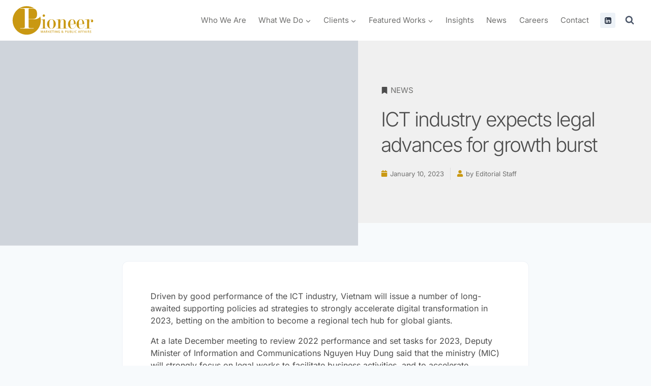

--- FILE ---
content_type: text/html; charset=UTF-8
request_url: https://pioneervn.com/ict-industry-expects-legal-advances-for-growth-burst/
body_size: 30508
content:
<!doctype html><html lang="en-US" prefix="og: https://ogp.me/ns#" class="no-js" itemtype="https://schema.org/Blog" itemscope><head><script data-no-optimize="1">var litespeed_docref=sessionStorage.getItem("litespeed_docref");litespeed_docref&&(Object.defineProperty(document,"referrer",{get:function(){return litespeed_docref}}),sessionStorage.removeItem("litespeed_docref"));</script> <meta charset="UTF-8"><meta name="viewport" content="width=device-width, initial-scale=1, minimum-scale=1"><title>ICT industry expects legal advances for growth burst &raquo; Pioneer Marketing &amp; Public Affairs</title><meta name="description" content="Driven by good performance of the ICT industry, Vietnam will issue a number of long-awaited supporting policies ad strategies to strongly accelerate digital"/><meta name="robots" content="follow, index, max-snippet:-1, max-video-preview:-1, max-image-preview:large"/><link rel="canonical" href="https://pioneervn.com/ict-industry-expects-legal-advances-for-growth-burst/" /><meta property="og:locale" content="en_US" /><meta property="og:type" content="article" /><meta property="og:title" content="ICT industry expects legal advances for growth burst &raquo; Pioneer Marketing &amp; Public Affairs" /><meta property="og:description" content="Driven by good performance of the ICT industry, Vietnam will issue a number of long-awaited supporting policies ad strategies to strongly accelerate digital" /><meta property="og:url" content="https://pioneervn.com/ict-industry-expects-legal-advances-for-growth-burst/" /><meta property="og:site_name" content="Pioneer Marketing &amp; Public Affairs" /><meta property="article:section" content="News" /><meta property="og:updated_time" content="2023-12-12T15:35:44+07:00" /><meta property="og:image" content="https://pioneervn.com/wp-content/uploads/2023/01/ict-industry-expects-legal-advances-for-growth-burst-20230105120236.jpg" /><meta property="og:image:secure_url" content="https://pioneervn.com/wp-content/uploads/2023/01/ict-industry-expects-legal-advances-for-growth-burst-20230105120236.jpg" /><meta property="og:image:width" content="787" /><meta property="og:image:height" content="452" /><meta property="og:image:alt" content="ict industry" /><meta property="og:image:type" content="image/jpeg" /><meta property="article:published_time" content="2023-01-10T18:09:40+07:00" /><meta property="article:modified_time" content="2023-12-12T15:35:44+07:00" /><meta name="twitter:card" content="summary_large_image" /><meta name="twitter:title" content="ICT industry expects legal advances for growth burst &raquo; Pioneer Marketing &amp; Public Affairs" /><meta name="twitter:description" content="Driven by good performance of the ICT industry, Vietnam will issue a number of long-awaited supporting policies ad strategies to strongly accelerate digital" /><meta name="twitter:image" content="https://pioneervn.com/wp-content/uploads/2023/01/ict-industry-expects-legal-advances-for-growth-burst-20230105120236.jpg" /><meta name="twitter:label1" content="Written by" /><meta name="twitter:data1" content="Editorial Staff" /><meta name="twitter:label2" content="Time to read" /><meta name="twitter:data2" content="8 minutes" /> <script type="application/ld+json" class="rank-math-schema">{"@context":"https://schema.org","@graph":[{"@type":"Place","@id":"https://pioneervn.com/#place","address":{"@type":"PostalAddress","streetAddress":"5th Floor, 58-60 Le Van Huu St","addressLocality":"Hai Ba Trung Dist","addressRegion":"Hanoi","postalCode":"100000","addressCountry":"VIetnam"}},{"@type":["Corporation","Organization"],"@id":"https://pioneervn.com/#organization","name":"Marketing &amp; Public Affairs Vietnam","url":"https://pioneervn.com","email":"hoaianh.do@pioneervn.com","address":{"@type":"PostalAddress","streetAddress":"5th Floor, 58-60 Le Van Huu St","addressLocality":"Hai Ba Trung Dist","addressRegion":"Hanoi","postalCode":"100000","addressCountry":"VIetnam"},"logo":{"@type":"ImageObject","@id":"https://pioneervn.com/#logo","url":"http://pioneervn.com/wp-content/uploads/2021/07/pioneer-for-google.png","contentUrl":"http://pioneervn.com/wp-content/uploads/2021/07/pioneer-for-google.png","caption":"Marketing &amp; Public Affairs Vietnam","inLanguage":"en-US","width":"1080","height":"1080"},"contactPoint":[{"@type":"ContactPoint","telephone":"+842439454398","contactType":"customer support"}],"location":{"@id":"https://pioneervn.com/#place"}},{"@type":"WebSite","@id":"https://pioneervn.com/#website","url":"https://pioneervn.com","name":"Marketing &amp; Public Affairs Vietnam","publisher":{"@id":"https://pioneervn.com/#organization"},"inLanguage":"en-US"},{"@type":"ImageObject","@id":"https://pioneervn.com/wp-content/uploads/2023/01/ict-industry-expects-legal-advances-for-growth-burst-20230105120236.jpg","url":"https://pioneervn.com/wp-content/uploads/2023/01/ict-industry-expects-legal-advances-for-growth-burst-20230105120236.jpg","width":"787","height":"452","inLanguage":"en-US"},{"@type":"BreadcrumbList","@id":"https://pioneervn.com/ict-industry-expects-legal-advances-for-growth-burst/#breadcrumb","itemListElement":[{"@type":"ListItem","position":"1","item":{"@id":"https://pioneervn.com","name":"Home"}},{"@type":"ListItem","position":"2","item":{"@id":"https://pioneervn.com/news/","name":"News"}},{"@type":"ListItem","position":"3","item":{"@id":"https://pioneervn.com/ict-industry-expects-legal-advances-for-growth-burst/","name":"ICT industry expects legal advances for growth burst"}}]},{"@type":"WebPage","@id":"https://pioneervn.com/ict-industry-expects-legal-advances-for-growth-burst/#webpage","url":"https://pioneervn.com/ict-industry-expects-legal-advances-for-growth-burst/","name":"ICT industry expects legal advances for growth burst &raquo; Pioneer Marketing &amp; Public Affairs","datePublished":"2023-01-10T18:09:40+07:00","dateModified":"2023-12-12T15:35:44+07:00","isPartOf":{"@id":"https://pioneervn.com/#website"},"primaryImageOfPage":{"@id":"https://pioneervn.com/wp-content/uploads/2023/01/ict-industry-expects-legal-advances-for-growth-burst-20230105120236.jpg"},"inLanguage":"en-US","breadcrumb":{"@id":"https://pioneervn.com/ict-industry-expects-legal-advances-for-growth-burst/#breadcrumb"}},{"@type":"Person","@id":"https://pioneervn.com/ict-industry-expects-legal-advances-for-growth-burst/#author","name":"Editorial Staff","image":{"@type":"ImageObject","@id":"https://pioneervn.com/wp-content/litespeed/avatar/6246f4e3242d3c0848199d525a971bc8.jpg?ver=1768396946","url":"https://pioneervn.com/wp-content/litespeed/avatar/6246f4e3242d3c0848199d525a971bc8.jpg?ver=1768396946","caption":"Editorial Staff","inLanguage":"en-US"},"sameAs":["https://pioneervn.com"],"worksFor":{"@id":"https://pioneervn.com/#organization"}},{"@type":"BlogPosting","headline":"ICT industry expects legal advances for growth burst &raquo; Pioneer Marketing &amp; Public Affairs","keywords":"ict industry,digital transformation,Law on E-transactions,samsung electronics,traveloka vietnam","datePublished":"2023-01-10T18:09:40+07:00","dateModified":"2023-12-12T15:35:44+07:00","articleSection":"News","author":{"@id":"https://pioneervn.com/ict-industry-expects-legal-advances-for-growth-burst/#author","name":"Editorial Staff"},"publisher":{"@id":"https://pioneervn.com/#organization"},"description":"Driven by good performance of the ICT industry, Vietnam will issue a number of long-awaited supporting policies ad strategies to strongly accelerate digital","name":"ICT industry expects legal advances for growth burst &raquo; Pioneer Marketing &amp; Public Affairs","@id":"https://pioneervn.com/ict-industry-expects-legal-advances-for-growth-burst/#richSnippet","isPartOf":{"@id":"https://pioneervn.com/ict-industry-expects-legal-advances-for-growth-burst/#webpage"},"image":{"@id":"https://pioneervn.com/wp-content/uploads/2023/01/ict-industry-expects-legal-advances-for-growth-burst-20230105120236.jpg"},"inLanguage":"en-US","mainEntityOfPage":{"@id":"https://pioneervn.com/ict-industry-expects-legal-advances-for-growth-burst/#webpage"}}]}</script> <link rel='dns-prefetch' href='//www.googletagmanager.com' /><link rel="alternate" type="application/rss+xml" title="Pioneer Marketing &amp; Public Affairs &raquo; Feed" href="https://pioneervn.com/feed/" /><link rel="alternate" type="application/rss+xml" title="Pioneer Marketing &amp; Public Affairs &raquo; Comments Feed" href="https://pioneervn.com/comments/feed/" /> <script type="litespeed/javascript">document.documentElement.classList.remove('no-js')</script> <link rel="alternate" type="application/rss+xml" title="Pioneer Marketing &amp; Public Affairs &raquo; ICT industry expects legal advances for growth burst Comments Feed" href="https://pioneervn.com/ict-industry-expects-legal-advances-for-growth-burst/feed/" /><link rel="alternate" title="oEmbed (JSON)" type="application/json+oembed" href="https://pioneervn.com/wp-json/oembed/1.0/embed?url=https%3A%2F%2Fpioneervn.com%2Fict-industry-expects-legal-advances-for-growth-burst%2F" /><link rel="alternate" title="oEmbed (XML)" type="text/xml+oembed" href="https://pioneervn.com/wp-json/oembed/1.0/embed?url=https%3A%2F%2Fpioneervn.com%2Fict-industry-expects-legal-advances-for-growth-burst%2F&#038;format=xml" /><style id='wp-img-auto-sizes-contain-inline-css'>img:is([sizes=auto i],[sizes^="auto," i]){contain-intrinsic-size:3000px 1500px}
/*# sourceURL=wp-img-auto-sizes-contain-inline-css */</style><link data-optimized="2" rel="stylesheet" href="https://pioneervn.com/wp-content/litespeed/css/02b874da14dee17dc997269dc9897a0c.css?ver=21a53" /><style id='wp-block-image-inline-css'>.wp-block-image>a,.wp-block-image>figure>a{display:inline-block}.wp-block-image img{box-sizing:border-box;height:auto;max-width:100%;vertical-align:bottom}@media not (prefers-reduced-motion){.wp-block-image img.hide{visibility:hidden}.wp-block-image img.show{animation:show-content-image .4s}}.wp-block-image[style*=border-radius] img,.wp-block-image[style*=border-radius]>a{border-radius:inherit}.wp-block-image.has-custom-border img{box-sizing:border-box}.wp-block-image.aligncenter{text-align:center}.wp-block-image.alignfull>a,.wp-block-image.alignwide>a{width:100%}.wp-block-image.alignfull img,.wp-block-image.alignwide img{height:auto;width:100%}.wp-block-image .aligncenter,.wp-block-image .alignleft,.wp-block-image .alignright,.wp-block-image.aligncenter,.wp-block-image.alignleft,.wp-block-image.alignright{display:table}.wp-block-image .aligncenter>figcaption,.wp-block-image .alignleft>figcaption,.wp-block-image .alignright>figcaption,.wp-block-image.aligncenter>figcaption,.wp-block-image.alignleft>figcaption,.wp-block-image.alignright>figcaption{caption-side:bottom;display:table-caption}.wp-block-image .alignleft{float:left;margin:.5em 1em .5em 0}.wp-block-image .alignright{float:right;margin:.5em 0 .5em 1em}.wp-block-image .aligncenter{margin-left:auto;margin-right:auto}.wp-block-image :where(figcaption){margin-bottom:1em;margin-top:.5em}.wp-block-image.is-style-circle-mask img{border-radius:9999px}@supports ((-webkit-mask-image:none) or (mask-image:none)) or (-webkit-mask-image:none){.wp-block-image.is-style-circle-mask img{border-radius:0;-webkit-mask-image:url('data:image/svg+xml;utf8,<svg viewBox="0 0 100 100" xmlns="http://www.w3.org/2000/svg"><circle cx="50" cy="50" r="50"/></svg>');mask-image:url('data:image/svg+xml;utf8,<svg viewBox="0 0 100 100" xmlns="http://www.w3.org/2000/svg"><circle cx="50" cy="50" r="50"/></svg>');mask-mode:alpha;-webkit-mask-position:center;mask-position:center;-webkit-mask-repeat:no-repeat;mask-repeat:no-repeat;-webkit-mask-size:contain;mask-size:contain}}:root :where(.wp-block-image.is-style-rounded img,.wp-block-image .is-style-rounded img){border-radius:9999px}.wp-block-image figure{margin:0}.wp-lightbox-container{display:flex;flex-direction:column;position:relative}.wp-lightbox-container img{cursor:zoom-in}.wp-lightbox-container img:hover+button{opacity:1}.wp-lightbox-container button{align-items:center;backdrop-filter:blur(16px) saturate(180%);background-color:#5a5a5a40;border:none;border-radius:4px;cursor:zoom-in;display:flex;height:20px;justify-content:center;opacity:0;padding:0;position:absolute;right:16px;text-align:center;top:16px;width:20px;z-index:100}@media not (prefers-reduced-motion){.wp-lightbox-container button{transition:opacity .2s ease}}.wp-lightbox-container button:focus-visible{outline:3px auto #5a5a5a40;outline:3px auto -webkit-focus-ring-color;outline-offset:3px}.wp-lightbox-container button:hover{cursor:pointer;opacity:1}.wp-lightbox-container button:focus{opacity:1}.wp-lightbox-container button:focus,.wp-lightbox-container button:hover,.wp-lightbox-container button:not(:hover):not(:active):not(.has-background){background-color:#5a5a5a40;border:none}.wp-lightbox-overlay{box-sizing:border-box;cursor:zoom-out;height:100vh;left:0;overflow:hidden;position:fixed;top:0;visibility:hidden;width:100%;z-index:100000}.wp-lightbox-overlay .close-button{align-items:center;cursor:pointer;display:flex;justify-content:center;min-height:40px;min-width:40px;padding:0;position:absolute;right:calc(env(safe-area-inset-right) + 16px);top:calc(env(safe-area-inset-top) + 16px);z-index:5000000}.wp-lightbox-overlay .close-button:focus,.wp-lightbox-overlay .close-button:hover,.wp-lightbox-overlay .close-button:not(:hover):not(:active):not(.has-background){background:none;border:none}.wp-lightbox-overlay .lightbox-image-container{height:var(--wp--lightbox-container-height);left:50%;overflow:hidden;position:absolute;top:50%;transform:translate(-50%,-50%);transform-origin:top left;width:var(--wp--lightbox-container-width);z-index:9999999999}.wp-lightbox-overlay .wp-block-image{align-items:center;box-sizing:border-box;display:flex;height:100%;justify-content:center;margin:0;position:relative;transform-origin:0 0;width:100%;z-index:3000000}.wp-lightbox-overlay .wp-block-image img{height:var(--wp--lightbox-image-height);min-height:var(--wp--lightbox-image-height);min-width:var(--wp--lightbox-image-width);width:var(--wp--lightbox-image-width)}.wp-lightbox-overlay .wp-block-image figcaption{display:none}.wp-lightbox-overlay button{background:none;border:none}.wp-lightbox-overlay .scrim{background-color:#fff;height:100%;opacity:.9;position:absolute;width:100%;z-index:2000000}.wp-lightbox-overlay.active{visibility:visible}@media not (prefers-reduced-motion){.wp-lightbox-overlay.active{animation:turn-on-visibility .25s both}.wp-lightbox-overlay.active img{animation:turn-on-visibility .35s both}.wp-lightbox-overlay.show-closing-animation:not(.active){animation:turn-off-visibility .35s both}.wp-lightbox-overlay.show-closing-animation:not(.active) img{animation:turn-off-visibility .25s both}.wp-lightbox-overlay.zoom.active{animation:none;opacity:1;visibility:visible}.wp-lightbox-overlay.zoom.active .lightbox-image-container{animation:lightbox-zoom-in .4s}.wp-lightbox-overlay.zoom.active .lightbox-image-container img{animation:none}.wp-lightbox-overlay.zoom.active .scrim{animation:turn-on-visibility .4s forwards}.wp-lightbox-overlay.zoom.show-closing-animation:not(.active){animation:none}.wp-lightbox-overlay.zoom.show-closing-animation:not(.active) .lightbox-image-container{animation:lightbox-zoom-out .4s}.wp-lightbox-overlay.zoom.show-closing-animation:not(.active) .lightbox-image-container img{animation:none}.wp-lightbox-overlay.zoom.show-closing-animation:not(.active) .scrim{animation:turn-off-visibility .4s forwards}}@keyframes show-content-image{0%{visibility:hidden}99%{visibility:hidden}to{visibility:visible}}@keyframes turn-on-visibility{0%{opacity:0}to{opacity:1}}@keyframes turn-off-visibility{0%{opacity:1;visibility:visible}99%{opacity:0;visibility:visible}to{opacity:0;visibility:hidden}}@keyframes lightbox-zoom-in{0%{transform:translate(calc((-100vw + var(--wp--lightbox-scrollbar-width))/2 + var(--wp--lightbox-initial-left-position)),calc(-50vh + var(--wp--lightbox-initial-top-position))) scale(var(--wp--lightbox-scale))}to{transform:translate(-50%,-50%) scale(1)}}@keyframes lightbox-zoom-out{0%{transform:translate(-50%,-50%) scale(1);visibility:visible}99%{visibility:visible}to{transform:translate(calc((-100vw + var(--wp--lightbox-scrollbar-width))/2 + var(--wp--lightbox-initial-left-position)),calc(-50vh + var(--wp--lightbox-initial-top-position))) scale(var(--wp--lightbox-scale));visibility:hidden}}
/*# sourceURL=https://pioneervn.com/wp-includes/blocks/image/style.min.css */</style><style id='wp-block-paragraph-inline-css'>.is-small-text{font-size:.875em}.is-regular-text{font-size:1em}.is-large-text{font-size:2.25em}.is-larger-text{font-size:3em}.has-drop-cap:not(:focus):first-letter{float:left;font-size:8.4em;font-style:normal;font-weight:100;line-height:.68;margin:.05em .1em 0 0;text-transform:uppercase}body.rtl .has-drop-cap:not(:focus):first-letter{float:none;margin-left:.1em}p.has-drop-cap.has-background{overflow:hidden}:root :where(p.has-background){padding:1.25em 2.375em}:where(p.has-text-color:not(.has-link-color)) a{color:inherit}p.has-text-align-left[style*="writing-mode:vertical-lr"],p.has-text-align-right[style*="writing-mode:vertical-rl"]{rotate:180deg}
/*# sourceURL=https://pioneervn.com/wp-includes/blocks/paragraph/style.min.css */</style><style id='global-styles-inline-css'>:root{--wp--preset--aspect-ratio--square: 1;--wp--preset--aspect-ratio--4-3: 4/3;--wp--preset--aspect-ratio--3-4: 3/4;--wp--preset--aspect-ratio--3-2: 3/2;--wp--preset--aspect-ratio--2-3: 2/3;--wp--preset--aspect-ratio--16-9: 16/9;--wp--preset--aspect-ratio--9-16: 9/16;--wp--preset--color--black: #000000;--wp--preset--color--cyan-bluish-gray: #abb8c3;--wp--preset--color--white: #ffffff;--wp--preset--color--pale-pink: #f78da7;--wp--preset--color--vivid-red: #cf2e2e;--wp--preset--color--luminous-vivid-orange: #ff6900;--wp--preset--color--luminous-vivid-amber: #fcb900;--wp--preset--color--light-green-cyan: #7bdcb5;--wp--preset--color--vivid-green-cyan: #00d084;--wp--preset--color--pale-cyan-blue: #8ed1fc;--wp--preset--color--vivid-cyan-blue: #0693e3;--wp--preset--color--vivid-purple: #9b51e0;--wp--preset--color--theme-palette-1: var(--global-palette1);--wp--preset--color--theme-palette-2: var(--global-palette2);--wp--preset--color--theme-palette-3: var(--global-palette3);--wp--preset--color--theme-palette-4: var(--global-palette4);--wp--preset--color--theme-palette-5: var(--global-palette5);--wp--preset--color--theme-palette-6: var(--global-palette6);--wp--preset--color--theme-palette-7: var(--global-palette7);--wp--preset--color--theme-palette-8: var(--global-palette8);--wp--preset--color--theme-palette-9: var(--global-palette9);--wp--preset--color--theme-palette-10: var(--global-palette10);--wp--preset--color--theme-palette-11: var(--global-palette11);--wp--preset--color--theme-palette-12: var(--global-palette12);--wp--preset--color--theme-palette-13: var(--global-palette13);--wp--preset--color--theme-palette-14: var(--global-palette14);--wp--preset--color--theme-palette-15: var(--global-palette15);--wp--preset--gradient--vivid-cyan-blue-to-vivid-purple: linear-gradient(135deg,rgb(6,147,227) 0%,rgb(155,81,224) 100%);--wp--preset--gradient--light-green-cyan-to-vivid-green-cyan: linear-gradient(135deg,rgb(122,220,180) 0%,rgb(0,208,130) 100%);--wp--preset--gradient--luminous-vivid-amber-to-luminous-vivid-orange: linear-gradient(135deg,rgb(252,185,0) 0%,rgb(255,105,0) 100%);--wp--preset--gradient--luminous-vivid-orange-to-vivid-red: linear-gradient(135deg,rgb(255,105,0) 0%,rgb(207,46,46) 100%);--wp--preset--gradient--very-light-gray-to-cyan-bluish-gray: linear-gradient(135deg,rgb(238,238,238) 0%,rgb(169,184,195) 100%);--wp--preset--gradient--cool-to-warm-spectrum: linear-gradient(135deg,rgb(74,234,220) 0%,rgb(151,120,209) 20%,rgb(207,42,186) 40%,rgb(238,44,130) 60%,rgb(251,105,98) 80%,rgb(254,248,76) 100%);--wp--preset--gradient--blush-light-purple: linear-gradient(135deg,rgb(255,206,236) 0%,rgb(152,150,240) 100%);--wp--preset--gradient--blush-bordeaux: linear-gradient(135deg,rgb(254,205,165) 0%,rgb(254,45,45) 50%,rgb(107,0,62) 100%);--wp--preset--gradient--luminous-dusk: linear-gradient(135deg,rgb(255,203,112) 0%,rgb(199,81,192) 50%,rgb(65,88,208) 100%);--wp--preset--gradient--pale-ocean: linear-gradient(135deg,rgb(255,245,203) 0%,rgb(182,227,212) 50%,rgb(51,167,181) 100%);--wp--preset--gradient--electric-grass: linear-gradient(135deg,rgb(202,248,128) 0%,rgb(113,206,126) 100%);--wp--preset--gradient--midnight: linear-gradient(135deg,rgb(2,3,129) 0%,rgb(40,116,252) 100%);--wp--preset--font-size--small: var(--global-font-size-small);--wp--preset--font-size--medium: var(--global-font-size-medium);--wp--preset--font-size--large: var(--global-font-size-large);--wp--preset--font-size--x-large: 42px;--wp--preset--font-size--larger: var(--global-font-size-larger);--wp--preset--font-size--xxlarge: var(--global-font-size-xxlarge);--wp--preset--spacing--20: 0.44rem;--wp--preset--spacing--30: 0.67rem;--wp--preset--spacing--40: 1rem;--wp--preset--spacing--50: 1.5rem;--wp--preset--spacing--60: 2.25rem;--wp--preset--spacing--70: 3.38rem;--wp--preset--spacing--80: 5.06rem;--wp--preset--shadow--natural: 6px 6px 9px rgba(0, 0, 0, 0.2);--wp--preset--shadow--deep: 12px 12px 50px rgba(0, 0, 0, 0.4);--wp--preset--shadow--sharp: 6px 6px 0px rgba(0, 0, 0, 0.2);--wp--preset--shadow--outlined: 6px 6px 0px -3px rgb(255, 255, 255), 6px 6px rgb(0, 0, 0);--wp--preset--shadow--crisp: 6px 6px 0px rgb(0, 0, 0);}:where(.is-layout-flex){gap: 0.5em;}:where(.is-layout-grid){gap: 0.5em;}body .is-layout-flex{display: flex;}.is-layout-flex{flex-wrap: wrap;align-items: center;}.is-layout-flex > :is(*, div){margin: 0;}body .is-layout-grid{display: grid;}.is-layout-grid > :is(*, div){margin: 0;}:where(.wp-block-columns.is-layout-flex){gap: 2em;}:where(.wp-block-columns.is-layout-grid){gap: 2em;}:where(.wp-block-post-template.is-layout-flex){gap: 1.25em;}:where(.wp-block-post-template.is-layout-grid){gap: 1.25em;}.has-black-color{color: var(--wp--preset--color--black) !important;}.has-cyan-bluish-gray-color{color: var(--wp--preset--color--cyan-bluish-gray) !important;}.has-white-color{color: var(--wp--preset--color--white) !important;}.has-pale-pink-color{color: var(--wp--preset--color--pale-pink) !important;}.has-vivid-red-color{color: var(--wp--preset--color--vivid-red) !important;}.has-luminous-vivid-orange-color{color: var(--wp--preset--color--luminous-vivid-orange) !important;}.has-luminous-vivid-amber-color{color: var(--wp--preset--color--luminous-vivid-amber) !important;}.has-light-green-cyan-color{color: var(--wp--preset--color--light-green-cyan) !important;}.has-vivid-green-cyan-color{color: var(--wp--preset--color--vivid-green-cyan) !important;}.has-pale-cyan-blue-color{color: var(--wp--preset--color--pale-cyan-blue) !important;}.has-vivid-cyan-blue-color{color: var(--wp--preset--color--vivid-cyan-blue) !important;}.has-vivid-purple-color{color: var(--wp--preset--color--vivid-purple) !important;}.has-black-background-color{background-color: var(--wp--preset--color--black) !important;}.has-cyan-bluish-gray-background-color{background-color: var(--wp--preset--color--cyan-bluish-gray) !important;}.has-white-background-color{background-color: var(--wp--preset--color--white) !important;}.has-pale-pink-background-color{background-color: var(--wp--preset--color--pale-pink) !important;}.has-vivid-red-background-color{background-color: var(--wp--preset--color--vivid-red) !important;}.has-luminous-vivid-orange-background-color{background-color: var(--wp--preset--color--luminous-vivid-orange) !important;}.has-luminous-vivid-amber-background-color{background-color: var(--wp--preset--color--luminous-vivid-amber) !important;}.has-light-green-cyan-background-color{background-color: var(--wp--preset--color--light-green-cyan) !important;}.has-vivid-green-cyan-background-color{background-color: var(--wp--preset--color--vivid-green-cyan) !important;}.has-pale-cyan-blue-background-color{background-color: var(--wp--preset--color--pale-cyan-blue) !important;}.has-vivid-cyan-blue-background-color{background-color: var(--wp--preset--color--vivid-cyan-blue) !important;}.has-vivid-purple-background-color{background-color: var(--wp--preset--color--vivid-purple) !important;}.has-black-border-color{border-color: var(--wp--preset--color--black) !important;}.has-cyan-bluish-gray-border-color{border-color: var(--wp--preset--color--cyan-bluish-gray) !important;}.has-white-border-color{border-color: var(--wp--preset--color--white) !important;}.has-pale-pink-border-color{border-color: var(--wp--preset--color--pale-pink) !important;}.has-vivid-red-border-color{border-color: var(--wp--preset--color--vivid-red) !important;}.has-luminous-vivid-orange-border-color{border-color: var(--wp--preset--color--luminous-vivid-orange) !important;}.has-luminous-vivid-amber-border-color{border-color: var(--wp--preset--color--luminous-vivid-amber) !important;}.has-light-green-cyan-border-color{border-color: var(--wp--preset--color--light-green-cyan) !important;}.has-vivid-green-cyan-border-color{border-color: var(--wp--preset--color--vivid-green-cyan) !important;}.has-pale-cyan-blue-border-color{border-color: var(--wp--preset--color--pale-cyan-blue) !important;}.has-vivid-cyan-blue-border-color{border-color: var(--wp--preset--color--vivid-cyan-blue) !important;}.has-vivid-purple-border-color{border-color: var(--wp--preset--color--vivid-purple) !important;}.has-vivid-cyan-blue-to-vivid-purple-gradient-background{background: var(--wp--preset--gradient--vivid-cyan-blue-to-vivid-purple) !important;}.has-light-green-cyan-to-vivid-green-cyan-gradient-background{background: var(--wp--preset--gradient--light-green-cyan-to-vivid-green-cyan) !important;}.has-luminous-vivid-amber-to-luminous-vivid-orange-gradient-background{background: var(--wp--preset--gradient--luminous-vivid-amber-to-luminous-vivid-orange) !important;}.has-luminous-vivid-orange-to-vivid-red-gradient-background{background: var(--wp--preset--gradient--luminous-vivid-orange-to-vivid-red) !important;}.has-very-light-gray-to-cyan-bluish-gray-gradient-background{background: var(--wp--preset--gradient--very-light-gray-to-cyan-bluish-gray) !important;}.has-cool-to-warm-spectrum-gradient-background{background: var(--wp--preset--gradient--cool-to-warm-spectrum) !important;}.has-blush-light-purple-gradient-background{background: var(--wp--preset--gradient--blush-light-purple) !important;}.has-blush-bordeaux-gradient-background{background: var(--wp--preset--gradient--blush-bordeaux) !important;}.has-luminous-dusk-gradient-background{background: var(--wp--preset--gradient--luminous-dusk) !important;}.has-pale-ocean-gradient-background{background: var(--wp--preset--gradient--pale-ocean) !important;}.has-electric-grass-gradient-background{background: var(--wp--preset--gradient--electric-grass) !important;}.has-midnight-gradient-background{background: var(--wp--preset--gradient--midnight) !important;}.has-small-font-size{font-size: var(--wp--preset--font-size--small) !important;}.has-medium-font-size{font-size: var(--wp--preset--font-size--medium) !important;}.has-large-font-size{font-size: var(--wp--preset--font-size--large) !important;}.has-x-large-font-size{font-size: var(--wp--preset--font-size--x-large) !important;}
/*# sourceURL=global-styles-inline-css */</style><style id='classic-theme-styles-inline-css'>/*! This file is auto-generated */
.wp-block-button__link{color:#fff;background-color:#32373c;border-radius:9999px;box-shadow:none;text-decoration:none;padding:calc(.667em + 2px) calc(1.333em + 2px);font-size:1.125em}.wp-block-file__button{background:#32373c;color:#fff;text-decoration:none}
/*# sourceURL=/wp-includes/css/classic-themes.min.css */</style><style id='kadence-global-inline-css'>/* Kadence Base CSS */
:root{--global-palette1:#3182CE;--global-palette2:#2B6CB0;--global-palette3:#1A202C;--global-palette4:#2D3748;--global-palette5:#4A5568;--global-palette6:#718096;--global-palette7:#EDF2F7;--global-palette8:#F7FAFC;--global-palette9:#ffffff;--global-palette10:oklch(from var(--global-palette1) calc(l + 0.10 * (1 - l)) calc(c * 1.00) calc(h + 180) / 100%);--global-palette11:#13612e;--global-palette12:#1159af;--global-palette13:#b82105;--global-palette14:#f7630c;--global-palette15:#f5a524;--global-palette9rgb:255, 255, 255;--global-palette-highlight:var(--global-palette1);--global-palette-highlight-alt:var(--global-palette2);--global-palette-highlight-alt2:var(--global-palette9);--global-palette-btn-bg:var(--global-palette1);--global-palette-btn-bg-hover:var(--global-palette2);--global-palette-btn:var(--global-palette9);--global-palette-btn-hover:var(--global-palette9);--global-palette-btn-sec-bg:var(--global-palette7);--global-palette-btn-sec-bg-hover:var(--global-palette2);--global-palette-btn-sec:var(--global-palette3);--global-palette-btn-sec-hover:var(--global-palette9);--global-body-font-family:Inter, sans-serif;--global-heading-font-family:inherit;--global-primary-nav-font-family:inherit;--global-fallback-font:sans-serif;--global-display-fallback-font:sans-serif;--global-content-width:1290px;--global-content-wide-width:calc(1290px + 230px);--global-content-narrow-width:842px;--global-content-edge-padding:1.5rem;--global-content-boxed-padding:2rem;--global-calc-content-width:calc(1290px - var(--global-content-edge-padding) - var(--global-content-edge-padding) );--wp--style--global--content-size:var(--global-calc-content-width);}.wp-site-blocks{--global-vw:calc( 100vw - ( 0.5 * var(--scrollbar-offset)));}:root body.kadence-elementor-colors{--e-global-color-kadence1:var(--global-palette1);--e-global-color-kadence2:var(--global-palette2);--e-global-color-kadence3:var(--global-palette3);--e-global-color-kadence4:var(--global-palette4);--e-global-color-kadence5:var(--global-palette5);--e-global-color-kadence6:var(--global-palette6);--e-global-color-kadence7:var(--global-palette7);--e-global-color-kadence8:var(--global-palette8);--e-global-color-kadence9:var(--global-palette9);--e-global-color-kadence10:var(--global-palette10);--e-global-color-kadence11:var(--global-palette11);--e-global-color-kadence12:var(--global-palette12);--e-global-color-kadence13:var(--global-palette13);--e-global-color-kadence14:var(--global-palette14);--e-global-color-kadence15:var(--global-palette15);}body{background:var(--global-palette8);}body, input, select, optgroup, textarea{font-style:normal;font-weight:normal;font-size:17px;line-height:1.6;font-family:var(--global-body-font-family);color:var(--global-palette4);}.content-bg, body.content-style-unboxed .site{background:var(--global-palette9);}h1,h2,h3,h4,h5,h6{font-family:var(--global-heading-font-family);}h1{font-weight:700;font-size:32px;line-height:1.5;color:var(--global-palette3);}h2{font-weight:700;font-size:28px;line-height:1.5;color:var(--global-palette3);}h3{font-weight:700;font-size:24px;line-height:1.5;color:var(--global-palette3);}h4{font-weight:700;font-size:22px;line-height:1.5;color:var(--global-palette4);}h5{font-weight:700;font-size:20px;line-height:1.5;color:var(--global-palette4);}h6{font-weight:700;font-size:18px;line-height:1.5;color:var(--global-palette5);}.entry-hero .kadence-breadcrumbs{max-width:1290px;}.site-container, .site-header-row-layout-contained, .site-footer-row-layout-contained, .entry-hero-layout-contained, .comments-area, .alignfull > .wp-block-cover__inner-container, .alignwide > .wp-block-cover__inner-container{max-width:var(--global-content-width);}.content-width-narrow .content-container.site-container, .content-width-narrow .hero-container.site-container{max-width:var(--global-content-narrow-width);}@media all and (min-width: 1520px){.wp-site-blocks .content-container  .alignwide{margin-left:-115px;margin-right:-115px;width:unset;max-width:unset;}}@media all and (min-width: 1102px){.content-width-narrow .wp-site-blocks .content-container .alignwide{margin-left:-130px;margin-right:-130px;width:unset;max-width:unset;}}.content-style-boxed .wp-site-blocks .entry-content .alignwide{margin-left:calc( -1 * var( --global-content-boxed-padding ) );margin-right:calc( -1 * var( --global-content-boxed-padding ) );}.content-area{margin-top:5rem;margin-bottom:5rem;}@media all and (max-width: 1024px){.content-area{margin-top:3rem;margin-bottom:3rem;}}@media all and (max-width: 767px){.content-area{margin-top:2rem;margin-bottom:2rem;}}@media all and (max-width: 1024px){:root{--global-content-boxed-padding:2rem;}}@media all and (max-width: 767px){:root{--global-content-boxed-padding:1.5rem;}}.entry-content-wrap{padding:2rem;}@media all and (max-width: 1024px){.entry-content-wrap{padding:2rem;}}@media all and (max-width: 767px){.entry-content-wrap{padding:1.5rem;}}.entry.single-entry{box-shadow:0px 15px 15px -10px rgba(0,0,0,0.05);}.entry.loop-entry{box-shadow:0px 15px 15px -10px rgba(0,0,0,0.05);}.loop-entry .entry-content-wrap{padding:2rem;}@media all and (max-width: 1024px){.loop-entry .entry-content-wrap{padding:2rem;}}@media all and (max-width: 767px){.loop-entry .entry-content-wrap{padding:1.5rem;}}button, .button, .wp-block-button__link, input[type="button"], input[type="reset"], input[type="submit"], .fl-button, .elementor-button-wrapper .elementor-button, .wc-block-components-checkout-place-order-button, .wc-block-cart__submit{box-shadow:0px 0px 0px -7px rgba(0,0,0,0);}button:hover, button:focus, button:active, .button:hover, .button:focus, .button:active, .wp-block-button__link:hover, .wp-block-button__link:focus, .wp-block-button__link:active, input[type="button"]:hover, input[type="button"]:focus, input[type="button"]:active, input[type="reset"]:hover, input[type="reset"]:focus, input[type="reset"]:active, input[type="submit"]:hover, input[type="submit"]:focus, input[type="submit"]:active, .elementor-button-wrapper .elementor-button:hover, .elementor-button-wrapper .elementor-button:focus, .elementor-button-wrapper .elementor-button:active, .wc-block-cart__submit:hover{box-shadow:0px 15px 25px -7px rgba(0,0,0,0.1);}.kb-button.kb-btn-global-outline.kb-btn-global-inherit{padding-top:calc(px - 2px);padding-right:calc(px - 2px);padding-bottom:calc(px - 2px);padding-left:calc(px - 2px);}@media all and (min-width: 1025px){.transparent-header .entry-hero .entry-hero-container-inner{padding-top:80px;}}@media all and (max-width: 1024px){.mobile-transparent-header .entry-hero .entry-hero-container-inner{padding-top:80px;}}@media all and (max-width: 767px){.mobile-transparent-header .entry-hero .entry-hero-container-inner{padding-top:80px;}}.entry-hero.post-hero-section .entry-header{min-height:200px;}
/* Kadence Header CSS */
@media all and (max-width: 1024px){.mobile-transparent-header #masthead{position:absolute;left:0px;right:0px;z-index:100;}.kadence-scrollbar-fixer.mobile-transparent-header #masthead{right:var(--scrollbar-offset,0);}.mobile-transparent-header #masthead, .mobile-transparent-header .site-top-header-wrap .site-header-row-container-inner, .mobile-transparent-header .site-main-header-wrap .site-header-row-container-inner, .mobile-transparent-header .site-bottom-header-wrap .site-header-row-container-inner{background:transparent;}.site-header-row-tablet-layout-fullwidth, .site-header-row-tablet-layout-standard{padding:0px;}}@media all and (min-width: 1025px){.transparent-header #masthead{position:absolute;left:0px;right:0px;z-index:100;}.transparent-header.kadence-scrollbar-fixer #masthead{right:var(--scrollbar-offset,0);}.transparent-header #masthead, .transparent-header .site-top-header-wrap .site-header-row-container-inner, .transparent-header .site-main-header-wrap .site-header-row-container-inner, .transparent-header .site-bottom-header-wrap .site-header-row-container-inner{background:transparent;}}.site-branding a.brand img{max-width:160px;}.site-branding a.brand img.svg-logo-image{width:160px;}@media all and (max-width: 1024px){.site-branding a.brand img{max-width:140px;}.site-branding a.brand img.svg-logo-image{width:140px;}}@media all and (max-width: 767px){.site-branding a.brand img{max-width:100px;}.site-branding a.brand img.svg-logo-image{width:100px;}}.site-branding{padding:0.7em 0em 0.7em 0em;}#masthead, #masthead .kadence-sticky-header.item-is-fixed:not(.item-at-start):not(.site-header-row-container):not(.site-main-header-wrap), #masthead .kadence-sticky-header.item-is-fixed:not(.item-at-start) > .site-header-row-container-inner{background:#ffffff;}.site-main-header-wrap .site-header-row-container-inner{background:var(--global-palette9);border-bottom:0px none transparent;}.site-main-header-inner-wrap{min-height:80px;}@media all and (max-width: 1024px){.site-main-header-inner-wrap{min-height:80px;}}@media all and (max-width: 767px){.site-main-header-inner-wrap{min-height:80px;}}.site-main-header-wrap.site-header-row-container.site-header-focus-item.site-header-row-layout-standard.kadence-sticky-header.item-is-fixed.item-is-stuck, .site-header-upper-inner-wrap.kadence-sticky-header.item-is-fixed.item-is-stuck, .site-header-inner-wrap.kadence-sticky-header.item-is-fixed.item-is-stuck, .site-top-header-wrap.site-header-row-container.site-header-focus-item.site-header-row-layout-standard.kadence-sticky-header.item-is-fixed.item-is-stuck, .site-bottom-header-wrap.site-header-row-container.site-header-focus-item.site-header-row-layout-standard.kadence-sticky-header.item-is-fixed.item-is-stuck{box-shadow:0px 0px 0px 0px rgba(0,0,0,0);}.header-navigation[class*="header-navigation-style-underline"] .header-menu-container.primary-menu-container>ul>li>a:after{width:calc( 100% - 1.618em);}.main-navigation .primary-menu-container > ul > li.menu-item > a{padding-left:calc(1.618em / 2);padding-right:calc(1.618em / 2);padding-top:0.6em;padding-bottom:0.6em;color:#6f6f6e;}.main-navigation .primary-menu-container > ul > li.menu-item .dropdown-nav-special-toggle{right:calc(1.618em / 2);}.main-navigation .primary-menu-container > ul > li.menu-item > a:hover{color:#c99812;}.main-navigation .primary-menu-container > ul > li.menu-item.current-menu-item > a{color:#c99812;}.header-navigation .header-menu-container ul ul.sub-menu, .header-navigation .header-menu-container ul ul.submenu{background:var(--global-palette3);box-shadow:0px 2px 13px 0px rgba(0,0,0,0.1);}.header-navigation .header-menu-container ul ul li.menu-item, .header-menu-container ul.menu > li.kadence-menu-mega-enabled > ul > li.menu-item > a{border-bottom:1px solid rgba(255,255,255,0.1);border-radius:0px 0px 0px 0px;}.header-navigation .header-menu-container ul ul li.menu-item > a{width:200px;padding-top:1em;padding-bottom:1em;color:#e2e2e2;font-style:normal;font-size:14px;}.header-navigation .header-menu-container ul ul li.menu-item > a:hover{color:#c99812;background:var(--global-palette4);border-radius:0px 0px 0px 0px;}.header-navigation .header-menu-container ul ul li.menu-item.current-menu-item > a{color:#c99812;background:var(--global-palette4);border-radius:0px 0px 0px 0px;}.mobile-toggle-open-container .menu-toggle-open, .mobile-toggle-open-container .menu-toggle-open:focus{color:#6f6f6e;padding:0.4em 0.6em 0.4em 0.6em;font-size:14px;}.mobile-toggle-open-container .menu-toggle-open.menu-toggle-style-bordered{border:1px solid currentColor;}.mobile-toggle-open-container .menu-toggle-open .menu-toggle-icon{font-size:20px;}.mobile-toggle-open-container .menu-toggle-open:hover, .mobile-toggle-open-container .menu-toggle-open:focus-visible{color:#c99812;}.mobile-navigation ul li{font-size:14px;}.mobile-navigation ul li a{padding-top:1em;padding-bottom:1em;}.mobile-navigation ul li > a, .mobile-navigation ul li.menu-item-has-children > .drawer-nav-drop-wrap{color:#e2e2e2;}.mobile-navigation ul li > a:hover, .mobile-navigation ul li.menu-item-has-children > .drawer-nav-drop-wrap:hover{color:#c99812;}.mobile-navigation ul li.current-menu-item > a, .mobile-navigation ul li.current-menu-item.menu-item-has-children > .drawer-nav-drop-wrap{color:#c99812;}.mobile-navigation ul li.menu-item-has-children .drawer-nav-drop-wrap, .mobile-navigation ul li:not(.menu-item-has-children) a{border-bottom:1px solid rgba(255,255,255,0.1);}.mobile-navigation:not(.drawer-navigation-parent-toggle-true) ul li.menu-item-has-children .drawer-nav-drop-wrap button{border-left:1px solid rgba(255,255,255,0.1);}#mobile-drawer .drawer-header .drawer-toggle{padding:0.6em 0.15em 0.6em 0.15em;font-size:24px;}.header-social-wrap .header-social-inner-wrap{font-size:1em;gap:0.3em;}.header-social-wrap .header-social-inner-wrap .social-button{border:2px none transparent;border-radius:3px;}.header-mobile-social-wrap .header-mobile-social-inner-wrap{font-size:1em;gap:0.3em;}.header-mobile-social-wrap .header-mobile-social-inner-wrap .social-button{border:2px none transparent;border-radius:3px;}.search-toggle-open-container .search-toggle-open{color:var(--global-palette5);}.search-toggle-open-container .search-toggle-open.search-toggle-style-bordered{border:1px solid currentColor;}.search-toggle-open-container .search-toggle-open .search-toggle-icon{font-size:1em;}.search-toggle-open-container .search-toggle-open:hover, .search-toggle-open-container .search-toggle-open:focus{color:var(--global-palette-highlight);}#search-drawer .drawer-inner{background:rgba(9, 12, 16, 0.97);}
/* Kadence Footer CSS */
.site-bottom-footer-wrap .site-footer-row-container-inner{background:#4d4d4d;font-style:normal;font-size:13px;color:#a9a9a8;}.site-footer .site-bottom-footer-wrap a:where(:not(.button):not(.wp-block-button__link):not(.wp-element-button)){color:#a9a9a8;}.site-footer .site-bottom-footer-wrap a:where(:not(.button):not(.wp-block-button__link):not(.wp-element-button)):hover{color:#f7d100;}.site-bottom-footer-inner-wrap{padding-top:2em;padding-bottom:2em;grid-column-gap:30px;}.site-bottom-footer-inner-wrap .widget{margin-bottom:30px;}.site-bottom-footer-inner-wrap .site-footer-section:not(:last-child):after{right:calc(-30px / 2);}@media all and (max-width: 1024px){.site-bottom-footer-inner-wrap{padding-bottom:2em;}}#colophon .footer-html{font-style:normal;font-size:13px;color:var(--global-palette8);margin:0em 0em 0em 0em;}#colophon .site-footer-row-container .site-footer-row .footer-html a{color:var(--global-palette9);}#colophon .footer-navigation .footer-menu-container > ul > li > a{padding-left:calc(1.2em / 2);padding-right:calc(1.2em / 2);padding-top:calc(0em / 2);padding-bottom:calc(0em / 2);color:var(--global-palette9);}#colophon .footer-navigation .footer-menu-container > ul li a{font-style:normal;font-size:13px;}#colophon .footer-navigation .footer-menu-container > ul li a:hover{color:var(--global-palette9);}#colophon .footer-navigation .footer-menu-container > ul li.current-menu-item > a{color:var(--global-palette9);}
/*# sourceURL=kadence-global-inline-css */</style> <script type="litespeed/javascript" data-src="https://pioneervn.com/wp-includes/js/jquery/jquery.min.js" id="jquery-core-js"></script> 
 <script type="litespeed/javascript" data-src="https://www.googletagmanager.com/gtag/js?id=GT-55B9Q9M" id="google_gtagjs-js"></script> <script id="google_gtagjs-js-after" type="litespeed/javascript">window.dataLayer=window.dataLayer||[];function gtag(){dataLayer.push(arguments)}
gtag("set","linker",{"domains":["pioneervn.com"]});gtag("js",new Date());gtag("set","developer_id.dZTNiMT",!0);gtag("config","GT-55B9Q9M")</script> <link rel="https://api.w.org/" href="https://pioneervn.com/wp-json/" /><link rel="alternate" title="JSON" type="application/json" href="https://pioneervn.com/wp-json/wp/v2/posts/3121" /><link rel="EditURI" type="application/rsd+xml" title="RSD" href="https://pioneervn.com/xmlrpc.php?rsd" /><meta name="generator" content="WordPress 6.9" /><link rel='shortlink' href='https://pioneervn.com/?p=3121' /><meta name="generator" content="Site Kit by Google 1.166.0" /><link rel="pingback" href="https://pioneervn.com/xmlrpc.php"><link rel="preload" id="kadence-header-preload" href="https://pioneervn.com/wp-content/themes/kadence/assets/css/header.min.css?ver=1.4.2" as="style"><link rel="preload" id="kadence-content-preload" href="https://pioneervn.com/wp-content/themes/kadence/assets/css/content.min.css?ver=1.4.2" as="style"><link rel="preload" id="kadence-comments-preload" href="https://pioneervn.com/wp-content/themes/kadence/assets/css/comments.min.css?ver=1.4.2" as="style"><link rel="preload" id="kadence-related-posts-preload" href="https://pioneervn.com/wp-content/themes/kadence/assets/css/related-posts.min.css?ver=1.4.2" as="style"><link rel="preload" id="kad-splide-preload" href="https://pioneervn.com/wp-content/themes/kadence/assets/css/kadence-splide.min.css?ver=1.4.2" as="style"><link rel="preload" id="kadence-footer-preload" href="https://pioneervn.com/wp-content/themes/kadence/assets/css/footer.min.css?ver=1.4.2" as="style"><meta name="generator" content="Elementor 3.33.2; features: e_font_icon_svg, additional_custom_breakpoints; settings: css_print_method-external, google_font-enabled, font_display-auto"><style>.recentcomments a{display:inline !important;padding:0 !important;margin:0 !important;}</style><style>.e-con.e-parent:nth-of-type(n+4):not(.e-lazyloaded):not(.e-no-lazyload),
				.e-con.e-parent:nth-of-type(n+4):not(.e-lazyloaded):not(.e-no-lazyload) * {
					background-image: none !important;
				}
				@media screen and (max-height: 1024px) {
					.e-con.e-parent:nth-of-type(n+3):not(.e-lazyloaded):not(.e-no-lazyload),
					.e-con.e-parent:nth-of-type(n+3):not(.e-lazyloaded):not(.e-no-lazyload) * {
						background-image: none !important;
					}
				}
				@media screen and (max-height: 640px) {
					.e-con.e-parent:nth-of-type(n+2):not(.e-lazyloaded):not(.e-no-lazyload),
					.e-con.e-parent:nth-of-type(n+2):not(.e-lazyloaded):not(.e-no-lazyload) * {
						background-image: none !important;
					}
				}</style><link rel="preload" href="https://pioneervn.com/wp-content/fonts/inter/UcC73FwrK3iLTeHuS_nVMrMxCp50SjIa1ZL7.woff2" as="font" type="font/woff2" crossorigin><link rel="icon" href="https://pioneervn.com/wp-content/uploads/2021/06/cropped-Pioneer_favicon-32x32.png" sizes="32x32" /><link rel="icon" href="https://pioneervn.com/wp-content/uploads/2021/06/cropped-Pioneer_favicon-192x192.png" sizes="192x192" /><link rel="apple-touch-icon" href="https://pioneervn.com/wp-content/uploads/2021/06/cropped-Pioneer_favicon-180x180.png" /><meta name="msapplication-TileImage" content="https://pioneervn.com/wp-content/uploads/2021/06/cropped-Pioneer_favicon-270x270.png" /></head><body class="wp-singular post-template-default single single-post postid-3121 single-format-standard wp-custom-logo wp-embed-responsive wp-theme-kadence footer-on-bottom hide-focus-outline link-style-standard content-title-style-normal content-width-narrow content-style-boxed content-vertical-padding-show non-transparent-header mobile-non-transparent-header kadence-elementor-colors elementor-default elementor-kit-14 elementor-page elementor-page-3121 elementor-page-2681"><div id="wrapper" class="site wp-site-blocks">
<a class="skip-link screen-reader-text scroll-ignore" href="#main">Skip to content</a><header id="masthead" class="site-header" role="banner" itemtype="https://schema.org/WPHeader" itemscope><div id="main-header" class="site-header-wrap"><div class="site-header-inner-wrap"><div class="site-header-upper-wrap"><div class="site-header-upper-inner-wrap"><div class="site-main-header-wrap site-header-row-container site-header-focus-item site-header-row-layout-fullwidth kadence-sticky-header" data-section="kadence_customizer_header_main" data-shrink="false" data-reveal-scroll-up="false"><div class="site-header-row-container-inner"><div class="site-container"><div class="site-main-header-inner-wrap site-header-row site-header-row-has-sides site-header-row-no-center"><div class="site-header-main-section-left site-header-section site-header-section-left"><div class="site-header-item site-header-focus-item" data-section="title_tagline"><div class="site-branding branding-layout-standard site-brand-logo-only"><a class="brand has-logo-image" href="https://pioneervn.com/" rel="home"><img data-lazyloaded="1" src="[data-uri]" data-src="https://pioneervn.com/wp-content/uploads/2021/07/SVG_main.svg" class="custom-logo svg-logo-image" alt="Pioneer Logo" decoding="async" /></a></div></div></div><div class="site-header-main-section-right site-header-section site-header-section-right"><div class="site-header-item site-header-focus-item site-header-item-main-navigation header-navigation-layout-stretch-false header-navigation-layout-fill-stretch-false" data-section="kadence_customizer_primary_navigation"><nav id="site-navigation" class="main-navigation header-navigation hover-to-open nav--toggle-sub header-navigation-style-standard header-navigation-dropdown-animation-fade-down" role="navigation" aria-label="Primary"><div class="primary-menu-container header-menu-container"><ul id="primary-menu" class="menu"><li id="menu-item-381" class="menu-item menu-item-type-post_type menu-item-object-page menu-item-381"><a href="https://pioneervn.com/who-we-are/">Who We Are</a></li><li id="menu-item-330" class="menu-item menu-item-type-post_type menu-item-object-page menu-item-has-children menu-item-330"><a href="https://pioneervn.com/what-we-do/"><span class="nav-drop-title-wrap">What We Do<span class="dropdown-nav-toggle"><span class="kadence-svg-iconset svg-baseline"><svg aria-hidden="true" class="kadence-svg-icon kadence-arrow-down-svg" fill="currentColor" version="1.1" xmlns="http://www.w3.org/2000/svg" width="24" height="24" viewBox="0 0 24 24"><title>Expand</title><path d="M5.293 9.707l6 6c0.391 0.391 1.024 0.391 1.414 0l6-6c0.391-0.391 0.391-1.024 0-1.414s-1.024-0.391-1.414 0l-5.293 5.293-5.293-5.293c-0.391-0.391-1.024-0.391-1.414 0s-0.391 1.024 0 1.414z"></path>
</svg></span></span></span></a><ul class="sub-menu"><li id="menu-item-3642" class="menu-item menu-item-type-post_type menu-item-object-page menu-item-3642"><a href="https://pioneervn.com/what-we-do/strategic-planning/">Strategic Planning</a></li><li id="menu-item-3639" class="menu-item menu-item-type-post_type menu-item-object-page menu-item-3639"><a href="https://pioneervn.com/what-we-do/event-management/">Event Management</a></li><li id="menu-item-3640" class="menu-item menu-item-type-post_type menu-item-object-page menu-item-3640"><a href="https://pioneervn.com/what-we-do/media-relations/">Media Relations</a></li><li id="menu-item-3638" class="menu-item menu-item-type-post_type menu-item-object-page menu-item-3638"><a href="https://pioneervn.com/what-we-do/digital-engagement/">Digital Engagement</a></li><li id="menu-item-3641" class="menu-item menu-item-type-post_type menu-item-object-page menu-item-3641"><a href="https://pioneervn.com/what-we-do/public-affairs-practice/">Public Affairs Practice</a></li><li id="menu-item-3637" class="menu-item menu-item-type-post_type menu-item-object-page menu-item-3637"><a href="https://pioneervn.com/what-we-do/crisis-management/">Crisis Management</a></li></ul></li><li id="menu-item-379" class="menu-item menu-item-type-post_type menu-item-object-page menu-item-has-children menu-item-379"><a href="https://pioneervn.com/clients/"><span class="nav-drop-title-wrap">Clients<span class="dropdown-nav-toggle"><span class="kadence-svg-iconset svg-baseline"><svg aria-hidden="true" class="kadence-svg-icon kadence-arrow-down-svg" fill="currentColor" version="1.1" xmlns="http://www.w3.org/2000/svg" width="24" height="24" viewBox="0 0 24 24"><title>Expand</title><path d="M5.293 9.707l6 6c0.391 0.391 1.024 0.391 1.414 0l6-6c0.391-0.391 0.391-1.024 0-1.414s-1.024-0.391-1.414 0l-5.293 5.293-5.293-5.293c-0.391-0.391-1.024-0.391-1.414 0s-0.391 1.024 0 1.414z"></path>
</svg></span></span></span></a><ul class="sub-menu"><li id="menu-item-511" class="menu-item menu-item-type-post_type menu-item-object-page menu-item-511"><a href="https://pioneervn.com/clients/">Clients</a></li><li id="menu-item-512" class="menu-item menu-item-type-post_type menu-item-object-page menu-item-512"><a href="https://pioneervn.com/clients/testimonials/">Testimonials</a></li></ul></li><li id="menu-item-472" class="menu-item menu-item-type-taxonomy menu-item-object-category menu-item-has-children menu-item-472"><a href="https://pioneervn.com/featured-works/"><span class="nav-drop-title-wrap">Featured Works<span class="dropdown-nav-toggle"><span class="kadence-svg-iconset svg-baseline"><svg aria-hidden="true" class="kadence-svg-icon kadence-arrow-down-svg" fill="currentColor" version="1.1" xmlns="http://www.w3.org/2000/svg" width="24" height="24" viewBox="0 0 24 24"><title>Expand</title><path d="M5.293 9.707l6 6c0.391 0.391 1.024 0.391 1.414 0l6-6c0.391-0.391 0.391-1.024 0-1.414s-1.024-0.391-1.414 0l-5.293 5.293-5.293-5.293c-0.391-0.391-1.024-0.391-1.414 0s-0.391 1.024 0 1.414z"></path>
</svg></span></span></span></a><ul class="sub-menu"><li id="menu-item-2415" class="menu-item menu-item-type-taxonomy menu-item-object-category menu-item-2415"><a href="https://pioneervn.com/featured-works/">Featured Works</a></li><li id="menu-item-2413" class="menu-item menu-item-type-taxonomy menu-item-object-category menu-item-2413"><a href="https://pioneervn.com/featured-works/successful-events/">Successful Events</a></li></ul></li><li id="menu-item-467" class="menu-item menu-item-type-taxonomy menu-item-object-category menu-item-467"><a href="https://pioneervn.com/insights/">Insights</a></li><li id="menu-item-468" class="menu-item menu-item-type-taxonomy menu-item-object-category current-post-ancestor current-menu-parent current-post-parent menu-item-468"><a href="https://pioneervn.com/news/">News</a></li><li id="menu-item-3938" class="menu-item menu-item-type-post_type_archive menu-item-object-career menu-item-3938"><a href="https://pioneervn.com/Careers/">Careers</a></li><li id="menu-item-724" class="menu-item menu-item-type-post_type menu-item-object-page menu-item-724"><a href="https://pioneervn.com/contact-us/">Contact</a></li></ul></div></nav></div><div class="site-header-item site-header-focus-item" data-section="kadence_customizer_header_social"><div class="header-social-wrap"><div class="header-social-inner-wrap element-social-inner-wrap social-show-label-false social-style-filled"><a href="https://www.linkedin.com/company/pioneer-public-affairs-and-marketing" aria-label="LinkedIn" target="_blank" rel="noopener noreferrer"  class="social-button header-social-item social-link-linkedin"><span class="kadence-svg-iconset"><svg class="kadence-svg-icon kadence-linkedin-svg" fill="currentColor" version="1.1" xmlns="http://www.w3.org/2000/svg" width="24" height="28" viewBox="0 0 24 28"><title>Linkedin</title><path d="M3.703 22.094h3.609v-10.844h-3.609v10.844zM7.547 7.906c-0.016-1.062-0.781-1.875-2.016-1.875s-2.047 0.812-2.047 1.875c0 1.031 0.781 1.875 2 1.875h0.016c1.266 0 2.047-0.844 2.047-1.875zM16.688 22.094h3.609v-6.219c0-3.328-1.781-4.875-4.156-4.875-1.937 0-2.797 1.078-3.266 1.828h0.031v-1.578h-3.609s0.047 1.016 0 10.844v0h3.609v-6.062c0-0.313 0.016-0.641 0.109-0.875 0.266-0.641 0.859-1.313 1.859-1.313 1.297 0 1.813 0.984 1.813 2.453v5.797zM24 6.5v15c0 2.484-2.016 4.5-4.5 4.5h-15c-2.484 0-4.5-2.016-4.5-4.5v-15c0-2.484 2.016-4.5 4.5-4.5h15c2.484 0 4.5 2.016 4.5 4.5z"></path>
</svg></span></a></div></div></div><div class="site-header-item site-header-focus-item" data-section="kadence_customizer_header_search"><div class="search-toggle-open-container">
<button class="search-toggle-open drawer-toggle search-toggle-style-default" aria-label="View Search Form" aria-haspopup="dialog" aria-controls="search-drawer" data-toggle-target="#search-drawer" data-toggle-body-class="showing-popup-drawer-from-full" aria-expanded="false" data-set-focus="#search-drawer .search-field"
>
<span class="search-toggle-icon"><span class="kadence-svg-iconset"><svg aria-hidden="true" class="kadence-svg-icon kadence-search-svg" fill="currentColor" version="1.1" xmlns="http://www.w3.org/2000/svg" width="26" height="28" viewBox="0 0 26 28"><title>Search</title><path d="M18 13c0-3.859-3.141-7-7-7s-7 3.141-7 7 3.141 7 7 7 7-3.141 7-7zM26 26c0 1.094-0.906 2-2 2-0.531 0-1.047-0.219-1.406-0.594l-5.359-5.344c-1.828 1.266-4.016 1.937-6.234 1.937-6.078 0-11-4.922-11-11s4.922-11 11-11 11 4.922 11 11c0 2.219-0.672 4.406-1.937 6.234l5.359 5.359c0.359 0.359 0.578 0.875 0.578 1.406z"></path>
</svg></span></span>
</button></div></div></div></div></div></div></div></div></div></div></div><div id="mobile-header" class="site-mobile-header-wrap"><div class="site-header-inner-wrap"><div class="site-header-upper-wrap"><div class="site-header-upper-inner-wrap"><div class="site-main-header-wrap site-header-focus-item site-header-row-layout-fullwidth site-header-row-tablet-layout-default site-header-row-mobile-layout-default "><div class="site-header-row-container-inner"><div class="site-container"><div class="site-main-header-inner-wrap site-header-row site-header-row-has-sides site-header-row-no-center"><div class="site-header-main-section-left site-header-section site-header-section-left"><div class="site-header-item site-header-focus-item" data-section="title_tagline"><div class="site-branding mobile-site-branding branding-layout-standard branding-tablet-layout-standard site-brand-logo-only branding-mobile-layout-inherit"><a class="brand has-logo-image" href="https://pioneervn.com/" rel="home"><img data-lazyloaded="1" src="[data-uri]" data-src="https://pioneervn.com/wp-content/uploads/2021/07/SVG_main.svg" class="custom-logo svg-logo-image" alt="Pioneer Logo" decoding="async" /></a></div></div></div><div class="site-header-main-section-right site-header-section site-header-section-right"><div class="site-header-item site-header-focus-item" data-section="kadence_customizer_mobile_social"><div class="header-mobile-social-wrap"><div class="header-mobile-social-inner-wrap element-social-inner-wrap social-show-label-false social-style-filled"><a href="https://www.linkedin.com/company/pioneer-public-affairs-and-marketing" aria-label="LinkedIn" target="_blank" rel="noopener noreferrer"  class="social-button header-social-item social-link-linkedin"><span class="kadence-svg-iconset"><svg class="kadence-svg-icon kadence-linkedin-svg" fill="currentColor" version="1.1" xmlns="http://www.w3.org/2000/svg" width="24" height="28" viewBox="0 0 24 28"><title>Linkedin</title><path d="M3.703 22.094h3.609v-10.844h-3.609v10.844zM7.547 7.906c-0.016-1.062-0.781-1.875-2.016-1.875s-2.047 0.812-2.047 1.875c0 1.031 0.781 1.875 2 1.875h0.016c1.266 0 2.047-0.844 2.047-1.875zM16.688 22.094h3.609v-6.219c0-3.328-1.781-4.875-4.156-4.875-1.937 0-2.797 1.078-3.266 1.828h0.031v-1.578h-3.609s0.047 1.016 0 10.844v0h3.609v-6.062c0-0.313 0.016-0.641 0.109-0.875 0.266-0.641 0.859-1.313 1.859-1.313 1.297 0 1.813 0.984 1.813 2.453v5.797zM24 6.5v15c0 2.484-2.016 4.5-4.5 4.5h-15c-2.484 0-4.5-2.016-4.5-4.5v-15c0-2.484 2.016-4.5 4.5-4.5h15c2.484 0 4.5 2.016 4.5 4.5z"></path>
</svg></span></a></div></div></div><div class="site-header-item site-header-focus-item" data-section="kadence_customizer_header_search"><div class="search-toggle-open-container">
<button class="search-toggle-open drawer-toggle search-toggle-style-default" aria-label="View Search Form" aria-haspopup="dialog" aria-controls="search-drawer" data-toggle-target="#search-drawer" data-toggle-body-class="showing-popup-drawer-from-full" aria-expanded="false" data-set-focus="#search-drawer .search-field"
>
<span class="search-toggle-icon"><span class="kadence-svg-iconset"><svg aria-hidden="true" class="kadence-svg-icon kadence-search-svg" fill="currentColor" version="1.1" xmlns="http://www.w3.org/2000/svg" width="26" height="28" viewBox="0 0 26 28"><title>Search</title><path d="M18 13c0-3.859-3.141-7-7-7s-7 3.141-7 7 3.141 7 7 7 7-3.141 7-7zM26 26c0 1.094-0.906 2-2 2-0.531 0-1.047-0.219-1.406-0.594l-5.359-5.344c-1.828 1.266-4.016 1.937-6.234 1.937-6.078 0-11-4.922-11-11s4.922-11 11-11 11 4.922 11 11c0 2.219-0.672 4.406-1.937 6.234l5.359 5.359c0.359 0.359 0.578 0.875 0.578 1.406z"></path>
</svg></span></span>
</button></div></div><div class="site-header-item site-header-focus-item site-header-item-navgation-popup-toggle" data-section="kadence_customizer_mobile_trigger"><div class="mobile-toggle-open-container">
<button id="mobile-toggle" class="menu-toggle-open drawer-toggle menu-toggle-style-bordered" aria-label="Open menu" data-toggle-target="#mobile-drawer" data-toggle-body-class="showing-popup-drawer-from-right" aria-expanded="false" data-set-focus=".menu-toggle-close"
>
<span class="menu-toggle-icon"><span class="kadence-svg-iconset"><svg aria-hidden="true" class="kadence-svg-icon kadence-menu-svg" fill="currentColor" version="1.1" xmlns="http://www.w3.org/2000/svg" width="24" height="24" viewBox="0 0 24 24"><title>Toggle Menu</title><path d="M3 13h18c0.552 0 1-0.448 1-1s-0.448-1-1-1h-18c-0.552 0-1 0.448-1 1s0.448 1 1 1zM3 7h18c0.552 0 1-0.448 1-1s-0.448-1-1-1h-18c-0.552 0-1 0.448-1 1s0.448 1 1 1zM3 19h18c0.552 0 1-0.448 1-1s-0.448-1-1-1h-18c-0.552 0-1 0.448-1 1s0.448 1 1 1z"></path>
</svg></span></span>
</button></div></div></div></div></div></div></div></div></div></div></div></header><main id="inner-wrap" class="wrap kt-clear" role="main"><article data-elementor-type="single-post" data-elementor-id="2681" class="elementor elementor-2681 elementor-location-single post-3121 post type-post status-publish format-standard has-post-thumbnail hentry category-news" data-elementor-post-type="elementor_library"><section class="elementor-section elementor-top-section elementor-element elementor-element-5f6e3cfc elementor-section-full_width elementor-section-height-default elementor-section-height-default" data-id="5f6e3cfc" data-element_type="section" data-settings="{&quot;background_background&quot;:&quot;classic&quot;}"><div class="elementor-container elementor-column-gap-no"><div class="elementor-column elementor-col-50 elementor-top-column elementor-element elementor-element-2646afe7" data-id="2646afe7" data-element_type="column"><div class="elementor-widget-wrap elementor-element-populated"><div class="elementor-element elementor-element-a9b7f4a elementor-widget elementor-widget-image" data-id="a9b7f4a" data-element_type="widget" data-widget_type="image.default"><div class="elementor-widget-container">
<img data-lazyloaded="1" src="[data-uri]" loading="lazy" width="787" height="452" data-src="https://pioneervn.com/wp-content/uploads/2023/01/ict-industry-expects-legal-advances-for-growth-burst-20230105120236.jpg" class="attachment-full size-full wp-image-3124" alt="" data-srcset="https://pioneervn.com/wp-content/uploads/2023/01/ict-industry-expects-legal-advances-for-growth-burst-20230105120236.jpg 787w, https://pioneervn.com/wp-content/uploads/2023/01/ict-industry-expects-legal-advances-for-growth-burst-20230105120236-300x172.jpg 300w, https://pioneervn.com/wp-content/uploads/2023/01/ict-industry-expects-legal-advances-for-growth-burst-20230105120236-768x441.jpg 768w" data-sizes="(max-width: 787px) 100vw, 787px" /></div></div></div></div><div class="elementor-column elementor-col-50 elementor-top-column elementor-element elementor-element-9f05974" data-id="9f05974" data-element_type="column" data-settings="{&quot;background_background&quot;:&quot;classic&quot;}"><div class="elementor-widget-wrap elementor-element-populated"><div class="elementor-element elementor-element-316f1b43 elementor-widget elementor-widget-post-info" data-id="316f1b43" data-element_type="widget" data-widget_type="post-info.default"><div class="elementor-widget-container"><ul class="elementor-inline-items elementor-icon-list-items elementor-post-info"><li class="elementor-icon-list-item elementor-repeater-item-2c5a974 elementor-inline-item" itemprop="about">
<span class="elementor-icon-list-icon">
<svg aria-hidden="true" class="e-font-icon-svg e-fas-bookmark" viewBox="0 0 384 512" xmlns="http://www.w3.org/2000/svg"><path d="M0 512V48C0 21.49 21.49 0 48 0h288c26.51 0 48 21.49 48 48v464L192 400 0 512z"></path></svg>							</span>
<span class="elementor-icon-list-text elementor-post-info__item elementor-post-info__item--type-terms">
<span class="elementor-post-info__terms-list">
<a href="https://pioneervn.com/news/" class="elementor-post-info__terms-list-item">News</a>				</span>
</span></li></ul></div></div><div class="elementor-element elementor-element-18cc293 elementor-widget elementor-widget-theme-post-title elementor-page-title elementor-widget-heading" data-id="18cc293" data-element_type="widget" data-widget_type="theme-post-title.default"><div class="elementor-widget-container"><h1 class="elementor-heading-title elementor-size-xl">ICT industry expects legal advances for growth burst</h1></div></div><div class="elementor-element elementor-element-281cd929 elementor-widget elementor-widget-post-info" data-id="281cd929" data-element_type="widget" data-widget_type="post-info.default"><div class="elementor-widget-container"><ul class="elementor-inline-items elementor-icon-list-items elementor-post-info"><li class="elementor-icon-list-item elementor-repeater-item-c77b6b1 elementor-inline-item" itemprop="datePublished">
<a href="https://pioneervn.com/2023/01/10/">
<span class="elementor-icon-list-icon">
<svg aria-hidden="true" class="e-font-icon-svg e-fas-calendar" viewBox="0 0 448 512" xmlns="http://www.w3.org/2000/svg"><path d="M12 192h424c6.6 0 12 5.4 12 12v260c0 26.5-21.5 48-48 48H48c-26.5 0-48-21.5-48-48V204c0-6.6 5.4-12 12-12zm436-44v-36c0-26.5-21.5-48-48-48h-48V12c0-6.6-5.4-12-12-12h-40c-6.6 0-12 5.4-12 12v52H160V12c0-6.6-5.4-12-12-12h-40c-6.6 0-12 5.4-12 12v52H48C21.5 64 0 85.5 0 112v36c0 6.6 5.4 12 12 12h424c6.6 0 12-5.4 12-12z"></path></svg>							</span>
<span class="elementor-icon-list-text elementor-post-info__item elementor-post-info__item--type-date">
<time>January 10, 2023</time>					</span>
</a></li><li class="elementor-icon-list-item elementor-repeater-item-aaa9088 elementor-inline-item" itemprop="author">
<a href="https://pioneervn.com/author/editorialstaff/">
<span class="elementor-icon-list-icon">
<svg aria-hidden="true" class="e-font-icon-svg e-fas-user" viewBox="0 0 448 512" xmlns="http://www.w3.org/2000/svg"><path d="M224 256c70.7 0 128-57.3 128-128S294.7 0 224 0 96 57.3 96 128s57.3 128 128 128zm89.6 32h-16.7c-22.2 10.2-46.9 16-72.9 16s-50.6-5.8-72.9-16h-16.7C60.2 288 0 348.2 0 422.4V464c0 26.5 21.5 48 48 48h352c26.5 0 48-21.5 48-48v-41.6c0-74.2-60.2-134.4-134.4-134.4z"></path></svg>							</span>
<span class="elementor-icon-list-text elementor-post-info__item elementor-post-info__item--type-author">
<span class="elementor-post-info__item-prefix">by</span>
Editorial Staff					</span>
</a></li></ul></div></div></div></div></div></section><section class="elementor-section elementor-top-section elementor-element elementor-element-50faa2e8 elementor-section-boxed elementor-section-height-default elementor-section-height-default" data-id="50faa2e8" data-element_type="section" data-settings="{&quot;background_background&quot;:&quot;classic&quot;}"><div class="elementor-container elementor-column-gap-no"><div class="elementor-column elementor-col-100 elementor-top-column elementor-element elementor-element-1aeb35bd" data-id="1aeb35bd" data-element_type="column" data-settings="{&quot;background_background&quot;:&quot;classic&quot;}"><div class="elementor-widget-wrap elementor-element-populated"><div class="elementor-element elementor-element-2b232fca elementor-widget elementor-widget-theme-post-content" data-id="2b232fca" data-element_type="widget" data-widget_type="theme-post-content.default"><div class="elementor-widget-container"><div data-elementor-type="wp-post" data-elementor-id="3121" class="elementor elementor-3121" data-elementor-post-type="post"><div class="elementor-element elementor-element-3d818b8c e-flex e-con-boxed e-con e-parent" data-id="3d818b8c" data-element_type="container"><div class="e-con-inner"><div class="elementor-element elementor-element-692e0fbc elementor-widget elementor-widget-text-editor" data-id="692e0fbc" data-element_type="widget" data-widget_type="text-editor.default"><div class="elementor-widget-container"><p>Driven by good performance of the ICT industry, Vietnam will issue a number of long-awaited supporting policies ad strategies to strongly accelerate digital transformation in 2023, betting on the ambition to become a regional tech hub for global giants.</p><p>At a late December meeting to review 2022 performance and set tasks for 2023, Deputy Minister of Information and Communications Nguyen Huy Dung said that the ministry (MIC) will strongly focus on legal works to facilitate business activities, and to accelerate national digital transformation.</p><p>The MIC plans to complete the draft revised Law on E-Transactions, the revised Law on Telecommunications, and submit to the National Assembly (NA) for adoption this year.</p><figure class="wp-block-image size-full"><img data-lazyloaded="1" src="[data-uri]" fetchpriority="high" fetchpriority="high" decoding="async" width="787" height="452" data-src="https://pioneervn.com/wp-content/uploads/2023/01/ict-industry-expects-legal-advances-for-growth-burst-20230105120236.jpg" alt="ict industry expects legal advances for growth burst 20230105120236" class="wp-image-3124" title="ICT industry expects legal advances for growth burst 1" data-srcset="https://pioneervn.com/wp-content/uploads/2023/01/ict-industry-expects-legal-advances-for-growth-burst-20230105120236.jpg 787w, https://pioneervn.com/wp-content/uploads/2023/01/ict-industry-expects-legal-advances-for-growth-burst-20230105120236-300x172.jpg 300w, https://pioneervn.com/wp-content/uploads/2023/01/ict-industry-expects-legal-advances-for-growth-burst-20230105120236-768x441.jpg 768w" data-sizes="(max-width: 787px) 100vw, 787px" /></figure><p>“The amendment to the Law on Telecommunications is critical to meet development demands of the country, with the market recently witnessing significant changes with the emergence of new service and business models,” the deputy minister said. “Free trade agreements, especially new-generation ones, feature new commitments that we need to consider into local legislation.”</p><p>Both domestic and international companies are expecting the adoption of the amended Law on Telecommunications as it will help complete the legal framework of the industry, develop telecoms infrastructure for digital economy and digital society, and enlarge development space for businesses.</p><p>Moreover, a draft law for the digital tech industry will be sent to the NA for discussion in 2023 and adoption in 2024. An action programme will also be built to implement a related development strategy for 2025, with a vision towards 2030.</p><p>Also on the agenda is a draft strategy on development of the semiconductor industry for this decade, as well as development of a dynamic strategy for the IT industry to attract investment in Internet of Things (IoT) and AI-based production, particularly in the southern provinces of Dong Nai, Binh Duong, and Ba Ria-Vung Tau.</p><p>Other focuses will be the development of a national data-sharing integrated platform and development of a cloud computing platform for application in state agencies.</p><p><strong>Continuing shift</strong></p><p>Moves such as these are expected to increase the country’s attraction to international groups. There has already been growing interest and investment in research and development (R&amp;D) from multinational corporations (MNCs) in the country, marking it a highlight in the local ICT industry, according to the MIC.</p><p>“Last year marked a shift of investment among many more foreign-invested enterprises from manufacturing outsourcing to investment in R&amp;D by opening centres in Vietnam,” Deputy Minister Dung said, citing Samsung, Qualcomm, Panasonic, Intel, and Synopsys as the leaders in such activities.</p><p>Samsung remains the single-biggest foreign enterprise in Vietnam, and continued with its ambitious plan of developing Vietnam into its global R&amp;D hub with the opening of a new R&amp;D centre in Hanoi last month.</p><p>Vietnam is a key global base that produces nearly half of Samsung Electronics’ smartphones. In the past, it produced mainly low-end products, but increased investment means it now produces the latest foldable smartphones, TVs, batteries, and camera modules.</p><p>Other MNCs in the tech sector have been expanding in Vietnam. US chip giant Synopsys in August announced collaboration with Saigon High-Tech Park, with Synopsys supporting the park in establishing a chip design centre. The move aims to cultivate advanced design talent and facilitate semiconductor development in the country.</p><p>US conglomerate Qualcomm already established an R&amp;D centre in Hanoi in 2020 for developing wireless technologies like 4G/5G and IoT. The facility develops new mobile technologies and provides testing services for Vietnamese manufacturing partners such as VinSmart, BKAV, and Viettel.</p><p><strong>Ongoing progress</strong></p><p>The growing interest from MNCs is deemed the result of the country’s sustained efforts in creating a more favourable business environment, with the MIC playing a key role in this path. In 2022, the NA adopted the amended Law on Radio Frequency and the amended Law on E-Transactions to facilitate business activities in the field.</p><p>The ministry also crafted legal documents to give priority to the development of cloud computing as an important platform for development of digital government, economy, and society.</p><p>Moreover, it worked with ministries and agencies on amending rules to create favourable conditions for businesses. For instance, it worked with the Ministry of Finance to issue circulars guiding the management and application management fees for use of radio frequencies and telecoms operation rights, among others.</p><p>The ICT industry made strong advances in 2022 with estimated revenues of $148 billion, up 8.7 per cent on-year. The industry’s GDP contribution was estimated at $34.33 billion, up 8.7 per cent on-year.</p><p>Its export turnover of hardware and electronics was estimated at $136 billion, up 11.6 per cent from 2021. The year also saw registration of 70,000 digital technology businesses, up 9.6 per cent on-year.</p><p>In addition, total revenue overseas of ICT businesses reached over $2.2 billion during the year. And for the first time, with FPT, Vietnam has a digital technology business making revenues of over $1 billion in the international market.</p><p>Despite the results, the MIC admitted that some problems remain in the industry. For example, frequency auctions have not yet been carried out due to legal barriers. There are also overlapping laws, including the existing legislation on communications, information security, and investment.</p><p>To increase its attraction, the prime minister has asked the Ministry of Planning and Investment to study and work on policies to attract foreign investment inflows into chip technology, and submit them to the government in the first quarter of 2023.</p><p><strong>Apple Thy &#8211; Country manager Traveloka Vietnam</strong></p><figure class="wp-block-image size-large"><img data-lazyloaded="1" src="[data-uri]" decoding="async" width="1024" height="700" data-src="https://pioneervn.com/wp-content/uploads/2023/01/Ms-Apple-cut-1024x700.jpg" alt="Ms Apple cut" class="wp-image-3123" title="ICT industry expects legal advances for growth burst 2" data-srcset="https://pioneervn.com/wp-content/uploads/2023/01/Ms-Apple-cut-1024x700.jpg 1024w, https://pioneervn.com/wp-content/uploads/2023/01/Ms-Apple-cut-300x205.jpg 300w, https://pioneervn.com/wp-content/uploads/2023/01/Ms-Apple-cut-768x525.jpg 768w, https://pioneervn.com/wp-content/uploads/2023/01/Ms-Apple-cut-1536x1050.jpg 1536w, https://pioneervn.com/wp-content/uploads/2023/01/Ms-Apple-cut.jpg 1720w" data-sizes="(max-width: 1024px) 100vw, 1024px" /></figure><p>Opening borders and accelerating economic recovery have boosted public interest and confidence to return to travel and tourism activities.</p><p>We also appreciate the Vietnamese government’s effort to help accelerate the recovery of the tourism sector. Traveloka’s internal data also captured a positive trend during the Black Friday campaign recently. The total transaction volume on the platform increased by 1.5 times compared to the previous month. The volume of hotel bookings and the number of Xperience tickets sold also increased by 1.5 times.</p><p>The campaign has also attracted the participation of more than 1,000 partners, of which hotel partners recorded a 2.5-fold rise in total bookings compared to October 2022.</p><p>At the same time, the outbound travel trend is returning more confidently through the number of bookings to foreign destinations increased by 1.5 times compared to the previous month. Traveloka will continue to collaborate with various provincial tourism boards to attract both domestic and international tourists to come to Vietnam and enjoy various travel attractions in local destinations.</p><p>There are plenty of things to explore in Vietnam. According to our internal statistics, our customers’ favourite domestic destinations are Ho Chi Minh City, Hanoi, Danang, Nha Trang, and Phu Quoc. During your trip, you can book a memorable holiday at your favourite hotel in Danang or enjoy a breathtaking mountain view with your loved ones at Sun World Fansipan Legend in Sapa.</p><p>With tourism experiencing a strong rebound in recent months, it is critical for Vietnam tourism to embrace digital transformation through the adoption of touchless and smart tourism in Vietnam.</p><figure class="wp-block-image size-large"><img data-lazyloaded="1" src="[data-uri]" decoding="async" width="1024" height="576" data-src="https://pioneervn.com/wp-content/uploads/2023/01/DSC01362-1024x576.jpg" alt="DSC01362" class="wp-image-3125" title="ICT industry expects legal advances for growth burst 3" data-srcset="https://pioneervn.com/wp-content/uploads/2023/01/DSC01362-1024x576.jpg 1024w, https://pioneervn.com/wp-content/uploads/2023/01/DSC01362-300x169.jpg 300w, https://pioneervn.com/wp-content/uploads/2023/01/DSC01362-768x432.jpg 768w, https://pioneervn.com/wp-content/uploads/2023/01/DSC01362-1536x864.jpg 1536w, https://pioneervn.com/wp-content/uploads/2023/01/DSC01362-2048x1152.jpg 2048w" data-sizes="(max-width: 1024px) 100vw, 1024px" /></figure><p>As a result, Traveloka will seize this opportunity to collaborate with relevant stakeholders to ensure the long-term growth of Vietnam’s tourism. This is because the digital transformation is more than just a temporary solution to the pandemic disruption, but also a long-term journey for the entire tourism sector to develop sustainably. Furthermore, we will keep making innovations that can create other initiatives and breakthrough programmes that will boost the digitalisation in the tourism sector.</p><p><strong>Nam Thieu &#8211; General director in Vietnam, Laos and Cambodia, Qualcomm Southeast Asia &amp; Pacific</strong></p><p>As 5G is critical in digital transformation, everywhere and everything will soon need connectivity.</p><p>We have helped Vietnam to develop related strategies and also carriers such as MobiFone and Viettel to develop networks.</p><p>To be more specific, we have been providing training for Vietnamese carriers’ engineers and giving consultancy to network services to help develop and design the 5G network. To help Vietnam become independent and self-sustaining in technology, for example, Qualcomm has helped Viettel to build a station for 5G deployment next year.</p><p>Based on our observations, Vietnam has three big goals: successfully deploy a 5G network; design and build products for the domestic and international market; and develop digital skills and capacity.</p><p>However, currently Vietnam has yet to possess adequate human resources to achieve this goal. The Qualcomm Vietnam Innovation Challenge is one of our initiatives, which is in its third year of giving the green light to potential entrepreneur teams to not only shine in Vietnam but also worldwide.</p><p>Another way that we have helped to develop digital personnel for Vietnam is through collaboration with Vietnamese universities such as PTIT, sponsoring research programmes for 5G, AI, and machine learning research projects as well as providing training programmes to PTIT lecturers and professors in Hanoi.</p><p>In addition, we have helped Vietnamese manufacturers with the Internet of Things, camera products, and even Wi-Fi mesh to help bring Vietnamese products into the world. Last but not least, we have established a research facility to help Vietnam build world-class products because more companies are moving to Vietnam for manufacturing.</p><p><strong>Ngo Trung Linh &#8211; CEO, Payoo</strong></p><p>Like most businesses, Payoo faced many challenges in 2022. Cashless payments become more popular, requiring the development of infrastructure at stores.</p><p>We quickly seized the opportunity to accompany partners and provide payment and operation solutions provided by Payoo itself. Businesses whose infrastructure is still not ready will be supported by us with technology solutions to process transactions and meet the needs of customers.</p><p>The comprehensive payment solution deployed by Payoo has been widely applied. We also provide customers with a variety of payment methods including domestic and international cards, QR code scanning of more than 40 banks and popular e-wallets, interest-free instalment payments, and also emerging payment methods such as contactless payment or buy now, pay later.</p><p>In addition, we also conducted extensive market research and observation to promptly adapt to new trends. The QR payment method has emerged in the past year and is especially popular with young people. Thanks to the preparation in advance, Payoo has supported many partners to quickly change according to consumer tastes and the system records the transfer of transactions from other methods to QR code payment.</p><p>By Bich Thuy</p><p><em>Please view the original article here:&nbsp;</em></p><p><a href="https://vir.com.vn/ict-industry-expects-legal-advances-for-growth-burst-99026.html" rel="nofollow noopener" target="_blank">https://vir.com.vn/ict-industry-expects-legal-advances-for-growth-burst-99026.html</a></p></div></div></div></div></div></div></div><section class="elementor-section elementor-inner-section elementor-element elementor-element-7de90d4 elementor-section-boxed elementor-section-height-default elementor-section-height-default" data-id="7de90d4" data-element_type="section"><div class="elementor-container elementor-column-gap-no"><div class="elementor-column elementor-col-50 elementor-inner-column elementor-element elementor-element-dc089bf" data-id="dc089bf" data-element_type="column"><div class="elementor-widget-wrap elementor-element-populated"><div class="elementor-element elementor-element-d2f184e elementor-widget elementor-widget-heading" data-id="d2f184e" data-element_type="widget" data-widget_type="heading.default"><div class="elementor-widget-container"><h3 class="elementor-heading-title elementor-size-default">Share On</h3></div></div></div></div><div class="elementor-column elementor-col-50 elementor-inner-column elementor-element elementor-element-8d1e0d0" data-id="8d1e0d0" data-element_type="column"><div class="elementor-widget-wrap elementor-element-populated"><div class="elementor-element elementor-element-da9e7d0 elementor-grid-mobile-1 elementor-share-buttons--view-icon elementor-share-buttons--skin-gradient elementor-share-buttons--shape-square elementor-grid-0 elementor-share-buttons--color-official elementor-widget elementor-widget-share-buttons" data-id="da9e7d0" data-element_type="widget" data-widget_type="share-buttons.default"><div class="elementor-widget-container"><div class="elementor-grid" role="list"><div class="elementor-grid-item" role="listitem"><div class="elementor-share-btn elementor-share-btn_facebook" role="button" tabindex="0" aria-label="Share on facebook">
<span class="elementor-share-btn__icon">
<svg aria-hidden="true" class="e-font-icon-svg e-fab-facebook" viewBox="0 0 512 512" xmlns="http://www.w3.org/2000/svg"><path d="M504 256C504 119 393 8 256 8S8 119 8 256c0 123.78 90.69 226.38 209.25 245V327.69h-63V256h63v-54.64c0-62.15 37-96.48 93.67-96.48 27.14 0 55.52 4.84 55.52 4.84v61h-31.28c-30.8 0-40.41 19.12-40.41 38.73V256h68.78l-11 71.69h-57.78V501C413.31 482.38 504 379.78 504 256z"></path></svg>							</span></div></div><div class="elementor-grid-item" role="listitem"><div class="elementor-share-btn elementor-share-btn_twitter" role="button" tabindex="0" aria-label="Share on twitter">
<span class="elementor-share-btn__icon">
<svg aria-hidden="true" class="e-font-icon-svg e-fab-twitter" viewBox="0 0 512 512" xmlns="http://www.w3.org/2000/svg"><path d="M459.37 151.716c.325 4.548.325 9.097.325 13.645 0 138.72-105.583 298.558-298.558 298.558-59.452 0-114.68-17.219-161.137-47.106 8.447.974 16.568 1.299 25.34 1.299 49.055 0 94.213-16.568 130.274-44.832-46.132-.975-84.792-31.188-98.112-72.772 6.498.974 12.995 1.624 19.818 1.624 9.421 0 18.843-1.3 27.614-3.573-48.081-9.747-84.143-51.98-84.143-102.985v-1.299c13.969 7.797 30.214 12.67 47.431 13.319-28.264-18.843-46.781-51.005-46.781-87.391 0-19.492 5.197-37.36 14.294-52.954 51.655 63.675 129.3 105.258 216.365 109.807-1.624-7.797-2.599-15.918-2.599-24.04 0-57.828 46.782-104.934 104.934-104.934 30.213 0 57.502 12.67 76.67 33.137 23.715-4.548 46.456-13.32 66.599-25.34-7.798 24.366-24.366 44.833-46.132 57.827 21.117-2.273 41.584-8.122 60.426-16.243-14.292 20.791-32.161 39.308-52.628 54.253z"></path></svg>							</span></div></div><div class="elementor-grid-item" role="listitem"><div class="elementor-share-btn elementor-share-btn_linkedin" role="button" tabindex="0" aria-label="Share on linkedin">
<span class="elementor-share-btn__icon">
<svg aria-hidden="true" class="e-font-icon-svg e-fab-linkedin" viewBox="0 0 448 512" xmlns="http://www.w3.org/2000/svg"><path d="M416 32H31.9C14.3 32 0 46.5 0 64.3v383.4C0 465.5 14.3 480 31.9 480H416c17.6 0 32-14.5 32-32.3V64.3c0-17.8-14.4-32.3-32-32.3zM135.4 416H69V202.2h66.5V416zm-33.2-243c-21.3 0-38.5-17.3-38.5-38.5S80.9 96 102.2 96c21.2 0 38.5 17.3 38.5 38.5 0 21.3-17.2 38.5-38.5 38.5zm282.1 243h-66.4V312c0-24.8-.5-56.7-34.5-56.7-34.6 0-39.9 27-39.9 54.9V416h-66.4V202.2h63.7v29.2h.9c8.9-16.8 30.6-34.5 62.9-34.5 67.2 0 79.7 44.3 79.7 101.9V416z"></path></svg>							</span></div></div></div></div></div></div></div></div></section></div></div></div></section><section class="elementor-section elementor-top-section elementor-element elementor-element-8bad415 elementor-section-boxed elementor-section-height-default elementor-section-height-default" data-id="8bad415" data-element_type="section" data-settings="{&quot;background_background&quot;:&quot;classic&quot;}"><div class="elementor-container elementor-column-gap-no"><div class="elementor-column elementor-col-100 elementor-top-column elementor-element elementor-element-57db1c95" data-id="57db1c95" data-element_type="column"><div class="elementor-widget-wrap elementor-element-populated"><div class="elementor-element elementor-element-65329442 elementor-widget elementor-widget-heading" data-id="65329442" data-element_type="widget" data-widget_type="heading.default"><div class="elementor-widget-container"><h2 class="elementor-heading-title elementor-size-default">More Articles</h2></div></div><div class="elementor-element elementor-element-55c31bea elementor-grid-3 elementor-grid-tablet-2 elementor-grid-mobile-1 elementor-posts--thumbnail-top elementor-posts__hover-gradient elementor-widget elementor-widget-posts" data-id="55c31bea" data-element_type="widget" data-settings="{&quot;cards_row_gap&quot;:{&quot;unit&quot;:&quot;px&quot;,&quot;size&quot;:30,&quot;sizes&quot;:[]},&quot;cards_columns&quot;:&quot;3&quot;,&quot;cards_columns_tablet&quot;:&quot;2&quot;,&quot;cards_columns_mobile&quot;:&quot;1&quot;,&quot;cards_row_gap_tablet&quot;:{&quot;unit&quot;:&quot;px&quot;,&quot;size&quot;:&quot;&quot;,&quot;sizes&quot;:[]},&quot;cards_row_gap_mobile&quot;:{&quot;unit&quot;:&quot;px&quot;,&quot;size&quot;:&quot;&quot;,&quot;sizes&quot;:[]}}" data-widget_type="posts.cards"><div class="elementor-widget-container"><div class="elementor-posts-container elementor-posts elementor-posts--skin-cards elementor-grid" role="list"><article class="elementor-post elementor-grid-item post-5196 post type-post status-publish format-standard has-post-thumbnail hentry category-news" role="listitem"><div class="elementor-post__card">
<a class="elementor-post__thumbnail__link" href="https://pioneervn.com/vietnam-at-the-heart-of-aseans-next-economic-chapter/" tabindex="-1" ><div class="elementor-post__thumbnail"><img data-lazyloaded="1" src="[data-uri]" loading="lazy" width="2560" height="1707" data-src="https://pioneervn.com/wp-content/uploads/2026/01/KIN_6533-scaled.jpg" class="attachment-full size-full wp-image-5206" alt="" decoding="async" data-srcset="https://pioneervn.com/wp-content/uploads/2026/01/KIN_6533-scaled.jpg 2560w, https://pioneervn.com/wp-content/uploads/2026/01/KIN_6533-300x200.jpg 300w, https://pioneervn.com/wp-content/uploads/2026/01/KIN_6533-1024x683.jpg 1024w, https://pioneervn.com/wp-content/uploads/2026/01/KIN_6533-768x512.jpg 768w, https://pioneervn.com/wp-content/uploads/2026/01/KIN_6533-1536x1024.jpg 1536w, https://pioneervn.com/wp-content/uploads/2026/01/KIN_6533-2048x1365.jpg 2048w" data-sizes="(max-width: 2560px) 100vw, 2560px" /></div></a><div class="elementor-post__badge">News</div><div class="elementor-post__text"><h3 class="elementor-post__title">
<a href="https://pioneervn.com/vietnam-at-the-heart-of-aseans-next-economic-chapter/" >
Vietnam at the heart of ASEAN’s next economic chapter 			</a></h3></div><div class="elementor-post__meta-data">
<span class="elementor-post-date">
16/01/2026		</span></div></div></article><article class="elementor-post elementor-grid-item post-5038 post type-post status-publish format-standard has-post-thumbnail hentry category-news" role="listitem"><div class="elementor-post__card">
<a class="elementor-post__thumbnail__link" href="https://pioneervn.com/who-wins-asias-consumer-lending-boom/" tabindex="-1" ><div class="elementor-post__thumbnail"><img data-lazyloaded="1" src="[data-uri]" loading="lazy" width="1000" height="750" data-src="https://pioneervn.com/wp-content/uploads/2025/10/Mambu-office.jpg" class="attachment-full size-full wp-image-5045" alt="" decoding="async" data-srcset="https://pioneervn.com/wp-content/uploads/2025/10/Mambu-office.jpg 1000w, https://pioneervn.com/wp-content/uploads/2025/10/Mambu-office-300x225.jpg 300w, https://pioneervn.com/wp-content/uploads/2025/10/Mambu-office-768x576.jpg 768w" data-sizes="(max-width: 1000px) 100vw, 1000px" /></div></a><div class="elementor-post__badge">News</div><div class="elementor-post__text"><h3 class="elementor-post__title">
<a href="https://pioneervn.com/who-wins-asias-consumer-lending-boom/" >
Who Wins Asia&#8217;s Consumer-Lending Boom?			</a></h3></div><div class="elementor-post__meta-data">
<span class="elementor-post-date">
30/10/2025		</span></div></div></article><article class="elementor-post elementor-grid-item post-4997 post type-post status-publish format-standard has-post-thumbnail hentry category-news" role="listitem"><div class="elementor-post__card">
<a class="elementor-post__thumbnail__link" href="https://pioneervn.com/vietnam-national-administration-of-tourism-strengthens-public-private-partnership-in-developing-and-promoting-tourist-destinations/" tabindex="-1" ><div class="elementor-post__thumbnail"><img data-lazyloaded="1" src="[data-uri]" loading="lazy" width="2560" height="1707" data-src="https://pioneervn.com/wp-content/uploads/2025/10/Charles-Wong-Park-Siong-PCTPTTMHK-2-scaled.jpg" class="attachment-full size-full wp-image-4998" alt="" decoding="async" data-srcset="https://pioneervn.com/wp-content/uploads/2025/10/Charles-Wong-Park-Siong-PCTPTTMHK-2-scaled.jpg 2560w, https://pioneervn.com/wp-content/uploads/2025/10/Charles-Wong-Park-Siong-PCTPTTMHK-2-300x200.jpg 300w, https://pioneervn.com/wp-content/uploads/2025/10/Charles-Wong-Park-Siong-PCTPTTMHK-2-1024x683.jpg 1024w, https://pioneervn.com/wp-content/uploads/2025/10/Charles-Wong-Park-Siong-PCTPTTMHK-2-768x512.jpg 768w, https://pioneervn.com/wp-content/uploads/2025/10/Charles-Wong-Park-Siong-PCTPTTMHK-2-1536x1024.jpg 1536w, https://pioneervn.com/wp-content/uploads/2025/10/Charles-Wong-Park-Siong-PCTPTTMHK-2-2048x1365.jpg 2048w" data-sizes="(max-width: 2560px) 100vw, 2560px" /></div></a><div class="elementor-post__badge">News</div><div class="elementor-post__text"><h3 class="elementor-post__title">
<a href="https://pioneervn.com/vietnam-national-administration-of-tourism-strengthens-public-private-partnership-in-developing-and-promoting-tourist-destinations/" >
Vietnam National Administration of Tourism strengthens Public-Private Partnership in developing and promoting tourist destinations			</a></h3></div><div class="elementor-post__meta-data">
<span class="elementor-post-date">
14/10/2025		</span></div></div></article></div></div></div></div></div></div></section></article></main><footer data-elementor-type="footer" data-elementor-id="3895" class="elementor elementor-3895 elementor-location-footer" data-elementor-post-type="elementor_library"><div class="elementor-element elementor-element-ccf87d7 e-con-full e-flex e-con e-parent" data-id="ccf87d7" data-element_type="container" data-settings="{&quot;background_background&quot;:&quot;classic&quot;}"><div class="elementor-element elementor-element-ecbc112 e-flex e-con-boxed e-con e-child" data-id="ecbc112" data-element_type="container"><div class="e-con-inner"><div class="elementor-element elementor-element-e2e6ee2 elementor-widget-tablet__width-initial elementor-widget elementor-widget-heading" data-id="e2e6ee2" data-element_type="widget" data-widget_type="heading.default"><div class="elementor-widget-container"><h3 class="elementor-heading-title elementor-size-default">Pioneer Marketing &amp; Public Affairs</br> Hanoi • Ho Chi Minh City • Singapore</h3></div></div><div class="elementor-element elementor-element-ad27161 elementor-shape-circle e-grid-align-left e-grid-align-tablet-right elementor-hidden-desktop elementor-hidden-tablet elementor-hidden-mobile elementor-grid-0 elementor-widget elementor-widget-social-icons" data-id="ad27161" data-element_type="widget" data-widget_type="social-icons.default"><div class="elementor-widget-container"><div class="elementor-social-icons-wrapper elementor-grid">
<span class="elementor-grid-item">
<a class="elementor-icon elementor-social-icon elementor-social-icon-linkedin elementor-animation-push elementor-repeater-item-9af037d" target="_blank">
<span class="elementor-screen-only">Linkedin</span>
<svg aria-hidden="true" class="e-font-icon-svg e-fab-linkedin" viewBox="0 0 448 512" xmlns="http://www.w3.org/2000/svg"><path d="M416 32H31.9C14.3 32 0 46.5 0 64.3v383.4C0 465.5 14.3 480 31.9 480H416c17.6 0 32-14.5 32-32.3V64.3c0-17.8-14.4-32.3-32-32.3zM135.4 416H69V202.2h66.5V416zm-33.2-243c-21.3 0-38.5-17.3-38.5-38.5S80.9 96 102.2 96c21.2 0 38.5 17.3 38.5 38.5 0 21.3-17.2 38.5-38.5 38.5zm282.1 243h-66.4V312c0-24.8-.5-56.7-34.5-56.7-34.6 0-39.9 27-39.9 54.9V416h-66.4V202.2h63.7v29.2h.9c8.9-16.8 30.6-34.5 62.9-34.5 67.2 0 79.7 44.3 79.7 101.9V416z"></path></svg>					</a>
</span></div></div></div></div></div><div class="elementor-element elementor-element-83f9a41 e-grid e-con-boxed e-con e-child" data-id="83f9a41" data-element_type="container"><div class="e-con-inner"><div class="elementor-element elementor-element-35f6d47 e-flex e-con-boxed e-con e-child" data-id="35f6d47" data-element_type="container"><div class="e-con-inner"><div class="elementor-element elementor-element-f29ed3c elementor-widget elementor-widget-heading" data-id="f29ed3c" data-element_type="widget" data-widget_type="heading.default"><div class="elementor-widget-container"><h4 class="elementor-heading-title elementor-size-default">Hanoi Office</h4></div></div><div class="elementor-element elementor-element-5bc8293 elementor-widget elementor-widget-text-editor" data-id="5bc8293" data-element_type="widget" data-widget_type="text-editor.default"><div class="elementor-widget-container"><p>3<sup>th</sup> Floor, 58-60 Le Van Huu St,<br />Hai Ba Trung Ward,<br />Hanoi, Vietnam 100000</p></div></div><div class="elementor-element elementor-element-fbb55aa elementor-icon-list--layout-traditional elementor-list-item-link-full_width elementor-widget elementor-widget-icon-list" data-id="fbb55aa" data-element_type="widget" data-widget_type="icon-list.default"><div class="elementor-widget-container"><ul class="elementor-icon-list-items"><li class="elementor-icon-list-item">
<a href="tel:+842439454398" target="_blank" rel="nofollow"><span class="elementor-icon-list-icon">
<svg aria-hidden="true" class="e-font-icon-svg e-far-clock" viewBox="0 0 512 512" xmlns="http://www.w3.org/2000/svg"><path d="M256 8C119 8 8 119 8 256s111 248 248 248 248-111 248-248S393 8 256 8zm0 448c-110.5 0-200-89.5-200-200S145.5 56 256 56s200 89.5 200 200-89.5 200-200 200zm61.8-104.4l-84.9-61.7c-3.1-2.3-4.9-5.9-4.9-9.7V116c0-6.6 5.4-12 12-12h32c6.6 0 12 5.4 12 12v141.7l66.8 48.6c5.4 3.9 6.5 11.4 2.6 16.8L334.6 349c-3.9 5.3-11.4 6.5-16.8 2.6z"></path></svg>						</span>
<span class="elementor-icon-list-text">8h30 — 17h00 (Monday - Friday)</span>
</a></li></ul></div></div></div></div><div class="elementor-element elementor-element-e817a9d e-con-full e-flex e-con e-child" data-id="e817a9d" data-element_type="container"><div class="elementor-element elementor-element-1f7ad5c elementor-widget elementor-widget-heading" data-id="1f7ad5c" data-element_type="widget" data-widget_type="heading.default"><div class="elementor-widget-container"><h4 class="elementor-heading-title elementor-size-default">Get in Touch</h4></div></div><div class="elementor-element elementor-element-f870817 elementor-icon-list--layout-traditional elementor-list-item-link-full_width elementor-widget elementor-widget-icon-list" data-id="f870817" data-element_type="widget" data-widget_type="icon-list.default"><div class="elementor-widget-container"><ul class="elementor-icon-list-items"><li class="elementor-icon-list-item">
<a href="tel:+842439454398" target="_blank" rel="nofollow"><span class="elementor-icon-list-icon">
<svg aria-hidden="true" class="e-font-icon-svg e-fas-phone-alt" viewBox="0 0 512 512" xmlns="http://www.w3.org/2000/svg"><path d="M497.39 361.8l-112-48a24 24 0 0 0-28 6.9l-49.6 60.6A370.66 370.66 0 0 1 130.6 204.11l60.6-49.6a23.94 23.94 0 0 0 6.9-28l-48-112A24.16 24.16 0 0 0 122.6.61l-104 24A24 24 0 0 0 0 48c0 256.5 207.9 464 464 464a24 24 0 0 0 23.4-18.6l24-104a24.29 24.29 0 0 0-14.01-27.6z"></path></svg>						</span>
<span class="elementor-icon-list-text">(84-24) 39454398</span>
</a></li><li class="elementor-icon-list-item">
<a href="/cdn-cgi/l/email-protection#e48596908c9196ca808ba4948d8b8a818196928aca878b89" target="_blank" rel="nofollow"><span class="elementor-icon-list-icon">
<svg aria-hidden="true" class="e-font-icon-svg e-far-envelope" viewBox="0 0 512 512" xmlns="http://www.w3.org/2000/svg"><path d="M464 64H48C21.49 64 0 85.49 0 112v288c0 26.51 21.49 48 48 48h416c26.51 0 48-21.49 48-48V112c0-26.51-21.49-48-48-48zm0 48v40.805c-22.422 18.259-58.168 46.651-134.587 106.49-16.841 13.247-50.201 45.072-73.413 44.701-23.208.375-56.579-31.459-73.413-44.701C106.18 199.465 70.425 171.067 48 152.805V112h416zM48 400V214.398c22.914 18.251 55.409 43.862 104.938 82.646 21.857 17.205 60.134 55.186 103.062 54.955 42.717.231 80.509-37.199 103.053-54.947 49.528-38.783 82.032-64.401 104.947-82.653V400H48z"></path></svg>						</span>
<span class="elementor-icon-list-text"><span class="__cf_email__" data-cfemail="68091a1c001d1a460c0728180107060d0d1a1e06460b0705">[email&#160;protected]</span></span>
</a></li><li class="elementor-icon-list-item">
<a href="/cdn-cgi/l/email-protection#3058455f5e571e5c557040595f5e555542465e1e535f5d" target="_blank" rel="nofollow"><span class="elementor-icon-list-icon">
<svg aria-hidden="true" class="e-font-icon-svg e-far-envelope" viewBox="0 0 512 512" xmlns="http://www.w3.org/2000/svg"><path d="M464 64H48C21.49 64 0 85.49 0 112v288c0 26.51 21.49 48 48 48h416c26.51 0 48-21.49 48-48V112c0-26.51-21.49-48-48-48zm0 48v40.805c-22.422 18.259-58.168 46.651-134.587 106.49-16.841 13.247-50.201 45.072-73.413 44.701-23.208.375-56.579-31.459-73.413-44.701C106.18 199.465 70.425 171.067 48 152.805V112h416zM48 400V214.398c22.914 18.251 55.409 43.862 104.938 82.646 21.857 17.205 60.134 55.186 103.062 54.955 42.717.231 80.509-37.199 103.053-54.947 49.528-38.783 82.032-64.401 104.947-82.653V400H48z"></path></svg>						</span>
<span class="elementor-icon-list-text"><span class="__cf_email__" data-cfemail="6c041903020b4200092c1c05030209091e1a02420f0301">[email&#160;protected]</span></span>
</a></li><li class="elementor-icon-list-item">
<a href="https://pioneervn.com"><span class="elementor-icon-list-icon">
<svg aria-hidden="true" class="e-font-icon-svg e-fas-globe" viewBox="0 0 496 512" xmlns="http://www.w3.org/2000/svg"><path d="M336.5 160C322 70.7 287.8 8 248 8s-74 62.7-88.5 152h177zM152 256c0 22.2 1.2 43.5 3.3 64h185.3c2.1-20.5 3.3-41.8 3.3-64s-1.2-43.5-3.3-64H155.3c-2.1 20.5-3.3 41.8-3.3 64zm324.7-96c-28.6-67.9-86.5-120.4-158-141.6 24.4 33.8 41.2 84.7 50 141.6h108zM177.2 18.4C105.8 39.6 47.8 92.1 19.3 160h108c8.7-56.9 25.5-107.8 49.9-141.6zM487.4 192H372.7c2.1 21 3.3 42.5 3.3 64s-1.2 43-3.3 64h114.6c5.5-20.5 8.6-41.8 8.6-64s-3.1-43.5-8.5-64zM120 256c0-21.5 1.2-43 3.3-64H8.6C3.2 212.5 0 233.8 0 256s3.2 43.5 8.6 64h114.6c-2-21-3.2-42.5-3.2-64zm39.5 96c14.5 89.3 48.7 152 88.5 152s74-62.7 88.5-152h-177zm159.3 141.6c71.4-21.2 129.4-73.7 158-141.6h-108c-8.8 56.9-25.6 107.8-50 141.6zM19.3 352c28.6 67.9 86.5 120.4 158 141.6-24.4-33.8-41.2-84.7-50-141.6h-108z"></path></svg>						</span>
<span class="elementor-icon-list-text">pioneervn.com</span>
</a></li></ul></div></div></div><div class="elementor-element elementor-element-64c1e93 e-con-full e-flex e-con e-child" data-id="64c1e93" data-element_type="container"><div class="elementor-element elementor-element-4afa158 elementor-widget elementor-widget-heading" data-id="4afa158" data-element_type="widget" data-widget_type="heading.default"><div class="elementor-widget-container"><h4 class="elementor-heading-title elementor-size-default">What We Do</h4></div></div><div class="elementor-element elementor-element-d88c330 elementor-icon-list--layout-traditional elementor-list-item-link-full_width elementor-widget elementor-widget-icon-list" data-id="d88c330" data-element_type="widget" data-widget_type="icon-list.default"><div class="elementor-widget-container"><ul class="elementor-icon-list-items"><li class="elementor-icon-list-item">
<a href="https://pioneervn.com/what-we-do/strategic-planning/"><span class="elementor-icon-list-text">Strategic Planning</span>
</a></li><li class="elementor-icon-list-item">
<a href="https://pioneervn.com/what-we-do/event-management/"><span class="elementor-icon-list-text">Event Management</span>
</a></li><li class="elementor-icon-list-item">
<a href="https://pioneervn.com/what-we-do/media-relations/"><span class="elementor-icon-list-text">Media Relations</span>
</a></li><li class="elementor-icon-list-item">
<a href="https://pioneervn.com/what-we-do/digital-engagement/"><span class="elementor-icon-list-text">Digital Engagement</span>
</a></li><li class="elementor-icon-list-item">
<a href="https://pioneervn.com/what-we-do/public-affairs-practice/"><span class="elementor-icon-list-text">Public Affairs Practice</span>
</a></li><li class="elementor-icon-list-item">
<a href="https://pioneervn.com/what-we-do/crisis-management/"><span class="elementor-icon-list-text">Crisis Management</span>
</a></li></ul></div></div></div><div class="elementor-element elementor-element-1135652 e-con-full e-flex e-con e-child" data-id="1135652" data-element_type="container"><div class="elementor-element elementor-element-928effe elementor-widget elementor-widget-google_maps" data-id="928effe" data-element_type="widget" data-widget_type="google_maps.default"><div class="elementor-widget-container"><div class="elementor-custom-embed">
<iframe data-lazyloaded="1" src="about:blank" loading="lazy"
src="https://maps.google.com/maps?q=58%20L%C3%AA%20V%C4%83n%20H%C6%B0u%20H%C3%A0%20n%E1%BB%99i%20vi%E1%BB%87t%20nam&#038;t=m&#038;z=14&#038;output=embed&#038;iwloc=near"
title="58 Lê Văn Hưu Hà nội việt nam"
aria-label="58 Lê Văn Hưu Hà nội việt nam"
></iframe></div></div></div></div></div></div></div><div class="elementor-element elementor-element-d9b0c02 e-flex e-con-boxed e-con e-parent" data-id="d9b0c02" data-element_type="container" data-settings="{&quot;background_background&quot;:&quot;classic&quot;}"><div class="e-con-inner"><div class="elementor-element elementor-element-5df02e8 elementor-icon-list--layout-inline elementor-mobile-align-center elementor-widget-mobile__width-auto elementor-list-item-link-full_width elementor-widget elementor-widget-icon-list" data-id="5df02e8" data-element_type="widget" data-widget_type="icon-list.default"><div class="elementor-widget-container"><ul class="elementor-icon-list-items elementor-inline-items"><li class="elementor-icon-list-item elementor-inline-item">
<a href="https://pioneervn.com/Careers/" target="_blank" rel="nofollow"><span class="elementor-icon-list-text">Careers</span>
</a></li><li class="elementor-icon-list-item elementor-inline-item">
<a href="https://pioneervn.com/privacy-policy/" target="_blank" rel="nofollow"><span class="elementor-icon-list-text">Privacy Policy</span>
</a></li><li class="elementor-icon-list-item elementor-inline-item">
<a href="https://pioneervn.com/terms-of-service/" target="_blank" rel="nofollow"><span class="elementor-icon-list-text">Terms of Service</span>
</a></li></ul></div></div><div class="elementor-element elementor-element-b7f6978 elementor-widget-mobile__width-auto elementor-widget elementor-widget-heading" data-id="b7f6978" data-element_type="widget" data-widget_type="heading.default"><div class="elementor-widget-container">
<span class="elementor-heading-title elementor-size-default">© 2026Pioneer Marketing &amp; Public Affairs</span></div></div></div></div></footer></div> <script data-cfasync="false" src="/cdn-cgi/scripts/5c5dd728/cloudflare-static/email-decode.min.js"></script><script type="litespeed/javascript">document.documentElement.style.setProperty('--scrollbar-offset',window.innerWidth-document.documentElement.clientWidth+'px')</script> <script type="speculationrules">{"prefetch":[{"source":"document","where":{"and":[{"href_matches":"/*"},{"not":{"href_matches":["/wp-*.php","/wp-admin/*","/wp-content/uploads/*","/wp-content/*","/wp-content/plugins/*","/wp-content/themes/kadence/*","/*\\?(.+)"]}},{"not":{"selector_matches":"a[rel~=\"nofollow\"]"}},{"not":{"selector_matches":".no-prefetch, .no-prefetch a"}}]},"eagerness":"conservative"}]}</script> <script type="litespeed/javascript">const lazyloadRunObserver=()=>{const lazyloadBackgrounds=document.querySelectorAll(`.e-con.e-parent:not(.e-lazyloaded)`);const lazyloadBackgroundObserver=new IntersectionObserver((entries)=>{entries.forEach((entry)=>{if(entry.isIntersecting){let lazyloadBackground=entry.target;if(lazyloadBackground){lazyloadBackground.classList.add('e-lazyloaded')}
lazyloadBackgroundObserver.unobserve(entry.target)}})},{rootMargin:'200px 0px 200px 0px'});lazyloadBackgrounds.forEach((lazyloadBackground)=>{lazyloadBackgroundObserver.observe(lazyloadBackground)})};const events=['DOMContentLiteSpeedLoaded','elementor/lazyload/observe',];events.forEach((event)=>{document.addEventListener(event,lazyloadRunObserver)})</script> <div id="mobile-drawer" class="popup-drawer popup-drawer-layout-sidepanel popup-drawer-animation-fade popup-drawer-side-right" data-drawer-target-string="#mobile-drawer"
><div class="drawer-overlay" data-drawer-target-string="#mobile-drawer"></div><div class="drawer-inner"><div class="drawer-header">
<button class="menu-toggle-close drawer-toggle" aria-label="Close menu"  data-toggle-target="#mobile-drawer" data-toggle-body-class="showing-popup-drawer-from-right" aria-expanded="false" data-set-focus=".menu-toggle-open"
>
<span class="toggle-close-bar"></span>
<span class="toggle-close-bar"></span>
</button></div><div class="drawer-content mobile-drawer-content content-align-left content-valign-top"><div class="site-header-item site-header-focus-item site-header-item-mobile-navigation mobile-navigation-layout-stretch-false" data-section="kadence_customizer_mobile_navigation"><nav id="mobile-site-navigation" class="mobile-navigation drawer-navigation drawer-navigation-parent-toggle-false" role="navigation" aria-label="Primary Mobile"><div class="mobile-menu-container drawer-menu-container"><ul id="mobile-menu" class="menu has-collapse-sub-nav"><li class="menu-item menu-item-type-post_type menu-item-object-page menu-item-381"><a href="https://pioneervn.com/who-we-are/">Who We Are</a></li><li class="menu-item menu-item-type-post_type menu-item-object-page menu-item-has-children menu-item-330"><div class="drawer-nav-drop-wrap"><a href="https://pioneervn.com/what-we-do/">What We Do</a><button class="drawer-sub-toggle" data-toggle-duration="10" data-toggle-target="#mobile-menu .menu-item-330 &gt; .sub-menu" aria-expanded="false"><span class="screen-reader-text">Toggle child menu</span><span class="kadence-svg-iconset"><svg aria-hidden="true" class="kadence-svg-icon kadence-arrow-down-svg" fill="currentColor" version="1.1" xmlns="http://www.w3.org/2000/svg" width="24" height="24" viewBox="0 0 24 24"><title>Expand</title><path d="M5.293 9.707l6 6c0.391 0.391 1.024 0.391 1.414 0l6-6c0.391-0.391 0.391-1.024 0-1.414s-1.024-0.391-1.414 0l-5.293 5.293-5.293-5.293c-0.391-0.391-1.024-0.391-1.414 0s-0.391 1.024 0 1.414z"></path>
</svg></span></button></div><ul class="sub-menu"><li class="menu-item menu-item-type-post_type menu-item-object-page menu-item-3642"><a href="https://pioneervn.com/what-we-do/strategic-planning/">Strategic Planning</a></li><li class="menu-item menu-item-type-post_type menu-item-object-page menu-item-3639"><a href="https://pioneervn.com/what-we-do/event-management/">Event Management</a></li><li class="menu-item menu-item-type-post_type menu-item-object-page menu-item-3640"><a href="https://pioneervn.com/what-we-do/media-relations/">Media Relations</a></li><li class="menu-item menu-item-type-post_type menu-item-object-page menu-item-3638"><a href="https://pioneervn.com/what-we-do/digital-engagement/">Digital Engagement</a></li><li class="menu-item menu-item-type-post_type menu-item-object-page menu-item-3641"><a href="https://pioneervn.com/what-we-do/public-affairs-practice/">Public Affairs Practice</a></li><li class="menu-item menu-item-type-post_type menu-item-object-page menu-item-3637"><a href="https://pioneervn.com/what-we-do/crisis-management/">Crisis Management</a></li></ul></li><li class="menu-item menu-item-type-post_type menu-item-object-page menu-item-has-children menu-item-379"><div class="drawer-nav-drop-wrap"><a href="https://pioneervn.com/clients/">Clients</a><button class="drawer-sub-toggle" data-toggle-duration="10" data-toggle-target="#mobile-menu .menu-item-379 &gt; .sub-menu" aria-expanded="false"><span class="screen-reader-text">Toggle child menu</span><span class="kadence-svg-iconset"><svg aria-hidden="true" class="kadence-svg-icon kadence-arrow-down-svg" fill="currentColor" version="1.1" xmlns="http://www.w3.org/2000/svg" width="24" height="24" viewBox="0 0 24 24"><title>Expand</title><path d="M5.293 9.707l6 6c0.391 0.391 1.024 0.391 1.414 0l6-6c0.391-0.391 0.391-1.024 0-1.414s-1.024-0.391-1.414 0l-5.293 5.293-5.293-5.293c-0.391-0.391-1.024-0.391-1.414 0s-0.391 1.024 0 1.414z"></path>
</svg></span></button></div><ul class="sub-menu"><li class="menu-item menu-item-type-post_type menu-item-object-page menu-item-511"><a href="https://pioneervn.com/clients/">Clients</a></li><li class="menu-item menu-item-type-post_type menu-item-object-page menu-item-512"><a href="https://pioneervn.com/clients/testimonials/">Testimonials</a></li></ul></li><li class="menu-item menu-item-type-taxonomy menu-item-object-category menu-item-has-children menu-item-472"><div class="drawer-nav-drop-wrap"><a href="https://pioneervn.com/featured-works/">Featured Works</a><button class="drawer-sub-toggle" data-toggle-duration="10" data-toggle-target="#mobile-menu .menu-item-472 &gt; .sub-menu" aria-expanded="false"><span class="screen-reader-text">Toggle child menu</span><span class="kadence-svg-iconset"><svg aria-hidden="true" class="kadence-svg-icon kadence-arrow-down-svg" fill="currentColor" version="1.1" xmlns="http://www.w3.org/2000/svg" width="24" height="24" viewBox="0 0 24 24"><title>Expand</title><path d="M5.293 9.707l6 6c0.391 0.391 1.024 0.391 1.414 0l6-6c0.391-0.391 0.391-1.024 0-1.414s-1.024-0.391-1.414 0l-5.293 5.293-5.293-5.293c-0.391-0.391-1.024-0.391-1.414 0s-0.391 1.024 0 1.414z"></path>
</svg></span></button></div><ul class="sub-menu"><li class="menu-item menu-item-type-taxonomy menu-item-object-category menu-item-2415"><a href="https://pioneervn.com/featured-works/">Featured Works</a></li><li class="menu-item menu-item-type-taxonomy menu-item-object-category menu-item-2413"><a href="https://pioneervn.com/featured-works/successful-events/">Successful Events</a></li></ul></li><li class="menu-item menu-item-type-taxonomy menu-item-object-category menu-item-467"><a href="https://pioneervn.com/insights/">Insights</a></li><li class="menu-item menu-item-type-taxonomy menu-item-object-category current-post-ancestor current-menu-parent current-post-parent menu-item-468"><a href="https://pioneervn.com/news/">News</a></li><li class="menu-item menu-item-type-post_type_archive menu-item-object-career menu-item-3938"><a href="https://pioneervn.com/Careers/">Careers</a></li><li class="menu-item menu-item-type-post_type menu-item-object-page menu-item-724"><a href="https://pioneervn.com/contact-us/">Contact</a></li></ul></div></nav></div></div></div></div> <script id="kadence-navigation-js-extra" type="litespeed/javascript">var kadenceConfig={"screenReader":{"expand":"Child menu","expandOf":"Child menu of","collapse":"Child menu","collapseOf":"Child menu of"},"breakPoints":{"desktop":"1024","tablet":768},"scrollOffset":"0"}</script> <script id="elementor-frontend-js-before" type="litespeed/javascript">var elementorFrontendConfig={"environmentMode":{"edit":!1,"wpPreview":!1,"isScriptDebug":!1},"i18n":{"shareOnFacebook":"Share on Facebook","shareOnTwitter":"Share on Twitter","pinIt":"Pin it","download":"Download","downloadImage":"Download image","fullscreen":"Fullscreen","zoom":"Zoom","share":"Share","playVideo":"Play Video","previous":"Previous","next":"Next","close":"Close","a11yCarouselPrevSlideMessage":"Previous slide","a11yCarouselNextSlideMessage":"Next slide","a11yCarouselFirstSlideMessage":"This is the first slide","a11yCarouselLastSlideMessage":"This is the last slide","a11yCarouselPaginationBulletMessage":"Go to slide"},"is_rtl":!1,"breakpoints":{"xs":0,"sm":480,"md":768,"lg":1025,"xl":1440,"xxl":1600},"responsive":{"breakpoints":{"mobile":{"label":"Mobile Portrait","value":767,"default_value":767,"direction":"max","is_enabled":!0},"mobile_extra":{"label":"Mobile Landscape","value":880,"default_value":880,"direction":"max","is_enabled":!1},"tablet":{"label":"Tablet Portrait","value":1024,"default_value":1024,"direction":"max","is_enabled":!0},"tablet_extra":{"label":"Tablet Landscape","value":1200,"default_value":1200,"direction":"max","is_enabled":!1},"laptop":{"label":"Laptop","value":1366,"default_value":1366,"direction":"max","is_enabled":!1},"widescreen":{"label":"Widescreen","value":2400,"default_value":2400,"direction":"min","is_enabled":!1}},"hasCustomBreakpoints":!1},"version":"3.33.2","is_static":!1,"experimentalFeatures":{"e_font_icon_svg":!0,"additional_custom_breakpoints":!0,"container":!0,"theme_builder_v2":!0,"nested-elements":!0,"home_screen":!0,"global_classes_should_enforce_capabilities":!0,"e_variables":!0,"cloud-library":!0,"e_opt_in_v4_page":!0,"import-export-customization":!0,"e_pro_variables":!0},"urls":{"assets":"https:\/\/pioneervn.com\/wp-content\/plugins\/elementor\/assets\/","ajaxurl":"https:\/\/pioneervn.com\/wp-admin\/admin-ajax.php","uploadUrl":"https:\/\/pioneervn.com\/wp-content\/uploads"},"nonces":{"floatingButtonsClickTracking":"7764f7633a"},"swiperClass":"swiper","settings":{"page":[],"editorPreferences":[]},"kit":{"active_breakpoints":["viewport_mobile","viewport_tablet"],"global_image_lightbox":"yes","lightbox_enable_counter":"yes","lightbox_enable_fullscreen":"yes","lightbox_enable_zoom":"yes","lightbox_enable_share":"yes","lightbox_title_src":"title","lightbox_description_src":"description"},"post":{"id":3121,"title":"ICT%20industry%20expects%20legal%20advances%20for%20growth%20burst%20%C2%BB%20Pioneer%20Marketing%20%26%20Public%20Affairs","excerpt":"","featuredImage":"https:\/\/pioneervn.com\/wp-content\/uploads\/2023\/01\/ict-industry-expects-legal-advances-for-growth-burst-20230105120236.jpg"}}</script> <script id="icwp-wpsf-notbot-js-extra" type="litespeed/javascript">var shield_vars_notbot={"strings":{"select_action":"Please select an action to perform.","are_you_sure":"Are you sure?","absolutely_sure":"Are you absolutely sure?"},"comps":{"notbot":{"ajax":{"not_bot":{"action":"shield_action","ex":"capture_not_bot","exnonce":"dcd5419169","ajaxurl":"https://pioneervn.com/wp-admin/admin-ajax.php","_wpnonce":"e33c4fd2d5","_rest_url":"https://pioneervn.com/wp-json/shield/v1/action/capture_not_bot?exnonce=dcd5419169&_wpnonce=e33c4fd2d5"}},"flags":{"skip":!1,"required":!0}}}}</script> <script id="wp-i18n-js-after" type="litespeed/javascript">wp.i18n.setLocaleData({'text direction\u0004ltr':['ltr']})</script> <script id="elementor-pro-frontend-js-before" type="litespeed/javascript">var ElementorProFrontendConfig={"ajaxurl":"https:\/\/pioneervn.com\/wp-admin\/admin-ajax.php","nonce":"df7ff9a998","urls":{"assets":"https:\/\/pioneervn.com\/wp-content\/plugins\/pro-elements\/assets\/","rest":"https:\/\/pioneervn.com\/wp-json\/"},"settings":{"lazy_load_background_images":!0},"popup":{"hasPopUps":!0},"shareButtonsNetworks":{"facebook":{"title":"Facebook","has_counter":!0},"twitter":{"title":"Twitter"},"linkedin":{"title":"LinkedIn","has_counter":!0},"pinterest":{"title":"Pinterest","has_counter":!0},"reddit":{"title":"Reddit","has_counter":!0},"vk":{"title":"VK","has_counter":!0},"odnoklassniki":{"title":"OK","has_counter":!0},"tumblr":{"title":"Tumblr"},"digg":{"title":"Digg"},"skype":{"title":"Skype"},"stumbleupon":{"title":"StumbleUpon","has_counter":!0},"mix":{"title":"Mix"},"telegram":{"title":"Telegram"},"pocket":{"title":"Pocket","has_counter":!0},"xing":{"title":"XING","has_counter":!0},"whatsapp":{"title":"WhatsApp"},"email":{"title":"Email"},"print":{"title":"Print"},"x-twitter":{"title":"X"},"threads":{"title":"Threads"}},"facebook_sdk":{"lang":"en_US","app_id":""},"lottie":{"defaultAnimationUrl":"https:\/\/pioneervn.com\/wp-content\/plugins\/pro-elements\/modules\/lottie\/assets\/animations\/default.json"}}</script> <div id="search-drawer" aria-modal="true" role="dialog" aria-label="Search" class="popup-drawer popup-drawer-layout-fullwidth" data-drawer-target-string="#search-drawer"
><div class="drawer-overlay" data-drawer-target-string="#search-drawer"></div><div class="drawer-inner"><div class="drawer-header">
<button class="search-toggle-close drawer-toggle" aria-label="Close search"  data-toggle-target="#search-drawer" data-toggle-body-class="showing-popup-drawer-from-full" data-set-focus=".search-toggle-open"
>
<span class="kadence-svg-iconset"><svg class="kadence-svg-icon kadence-close-svg" fill="currentColor" version="1.1" xmlns="http://www.w3.org/2000/svg" width="24" height="24" viewBox="0 0 24 24"><title>Toggle Menu Close</title><path d="M5.293 6.707l5.293 5.293-5.293 5.293c-0.391 0.391-0.391 1.024 0 1.414s1.024 0.391 1.414 0l5.293-5.293 5.293 5.293c0.391 0.391 1.024 0.391 1.414 0s0.391-1.024 0-1.414l-5.293-5.293 5.293-5.293c0.391-0.391 0.391-1.024 0-1.414s-1.024-0.391-1.414 0l-5.293 5.293-5.293-5.293c-0.391-0.391-1.024-0.391-1.414 0s-0.391 1.024 0 1.414z"></path>
</svg></span>				</button></div><div class="drawer-content"><form role="search" method="get" class="search-form" action="https://pioneervn.com/">
<label>
<span class="screen-reader-text">Search for:</span>
<input type="search" class="search-field" placeholder="Search &hellip;" value="" name="s" />
</label>
<input type="submit" class="search-submit" value="Search" /><div class="kadence-search-icon-wrap"><span class="kadence-svg-iconset"><svg aria-hidden="true" class="kadence-svg-icon kadence-search-svg" fill="currentColor" version="1.1" xmlns="http://www.w3.org/2000/svg" width="26" height="28" viewBox="0 0 26 28"><title>Search</title><path d="M18 13c0-3.859-3.141-7-7-7s-7 3.141-7 7 3.141 7 7 7 7-3.141 7-7zM26 26c0 1.094-0.906 2-2 2-0.531 0-1.047-0.219-1.406-0.594l-5.359-5.344c-1.828 1.266-4.016 1.937-6.234 1.937-6.078 0-11-4.922-11-11s4.922-11 11-11 11 4.922 11 11c0 2.219-0.672 4.406-1.937 6.234l5.359 5.359c0.359 0.359 0.578 0.875 0.578 1.406z"></path>
</svg></span></div></form></div></div></div> <script data-no-optimize="1">window.lazyLoadOptions=Object.assign({},{threshold:300},window.lazyLoadOptions||{});!function(t,e){"object"==typeof exports&&"undefined"!=typeof module?module.exports=e():"function"==typeof define&&define.amd?define(e):(t="undefined"!=typeof globalThis?globalThis:t||self).LazyLoad=e()}(this,function(){"use strict";function e(){return(e=Object.assign||function(t){for(var e=1;e<arguments.length;e++){var n,a=arguments[e];for(n in a)Object.prototype.hasOwnProperty.call(a,n)&&(t[n]=a[n])}return t}).apply(this,arguments)}function o(t){return e({},at,t)}function l(t,e){return t.getAttribute(gt+e)}function c(t){return l(t,vt)}function s(t,e){return function(t,e,n){e=gt+e;null!==n?t.setAttribute(e,n):t.removeAttribute(e)}(t,vt,e)}function i(t){return s(t,null),0}function r(t){return null===c(t)}function u(t){return c(t)===_t}function d(t,e,n,a){t&&(void 0===a?void 0===n?t(e):t(e,n):t(e,n,a))}function f(t,e){et?t.classList.add(e):t.className+=(t.className?" ":"")+e}function _(t,e){et?t.classList.remove(e):t.className=t.className.replace(new RegExp("(^|\\s+)"+e+"(\\s+|$)")," ").replace(/^\s+/,"").replace(/\s+$/,"")}function g(t){return t.llTempImage}function v(t,e){!e||(e=e._observer)&&e.unobserve(t)}function b(t,e){t&&(t.loadingCount+=e)}function p(t,e){t&&(t.toLoadCount=e)}function n(t){for(var e,n=[],a=0;e=t.children[a];a+=1)"SOURCE"===e.tagName&&n.push(e);return n}function h(t,e){(t=t.parentNode)&&"PICTURE"===t.tagName&&n(t).forEach(e)}function a(t,e){n(t).forEach(e)}function m(t){return!!t[lt]}function E(t){return t[lt]}function I(t){return delete t[lt]}function y(e,t){var n;m(e)||(n={},t.forEach(function(t){n[t]=e.getAttribute(t)}),e[lt]=n)}function L(a,t){var o;m(a)&&(o=E(a),t.forEach(function(t){var e,n;e=a,(t=o[n=t])?e.setAttribute(n,t):e.removeAttribute(n)}))}function k(t,e,n){f(t,e.class_loading),s(t,st),n&&(b(n,1),d(e.callback_loading,t,n))}function A(t,e,n){n&&t.setAttribute(e,n)}function O(t,e){A(t,rt,l(t,e.data_sizes)),A(t,it,l(t,e.data_srcset)),A(t,ot,l(t,e.data_src))}function w(t,e,n){var a=l(t,e.data_bg_multi),o=l(t,e.data_bg_multi_hidpi);(a=nt&&o?o:a)&&(t.style.backgroundImage=a,n=n,f(t=t,(e=e).class_applied),s(t,dt),n&&(e.unobserve_completed&&v(t,e),d(e.callback_applied,t,n)))}function x(t,e){!e||0<e.loadingCount||0<e.toLoadCount||d(t.callback_finish,e)}function M(t,e,n){t.addEventListener(e,n),t.llEvLisnrs[e]=n}function N(t){return!!t.llEvLisnrs}function z(t){if(N(t)){var e,n,a=t.llEvLisnrs;for(e in a){var o=a[e];n=e,o=o,t.removeEventListener(n,o)}delete t.llEvLisnrs}}function C(t,e,n){var a;delete t.llTempImage,b(n,-1),(a=n)&&--a.toLoadCount,_(t,e.class_loading),e.unobserve_completed&&v(t,n)}function R(i,r,c){var l=g(i)||i;N(l)||function(t,e,n){N(t)||(t.llEvLisnrs={});var a="VIDEO"===t.tagName?"loadeddata":"load";M(t,a,e),M(t,"error",n)}(l,function(t){var e,n,a,o;n=r,a=c,o=u(e=i),C(e,n,a),f(e,n.class_loaded),s(e,ut),d(n.callback_loaded,e,a),o||x(n,a),z(l)},function(t){var e,n,a,o;n=r,a=c,o=u(e=i),C(e,n,a),f(e,n.class_error),s(e,ft),d(n.callback_error,e,a),o||x(n,a),z(l)})}function T(t,e,n){var a,o,i,r,c;t.llTempImage=document.createElement("IMG"),R(t,e,n),m(c=t)||(c[lt]={backgroundImage:c.style.backgroundImage}),i=n,r=l(a=t,(o=e).data_bg),c=l(a,o.data_bg_hidpi),(r=nt&&c?c:r)&&(a.style.backgroundImage='url("'.concat(r,'")'),g(a).setAttribute(ot,r),k(a,o,i)),w(t,e,n)}function G(t,e,n){var a;R(t,e,n),a=e,e=n,(t=Et[(n=t).tagName])&&(t(n,a),k(n,a,e))}function D(t,e,n){var a;a=t,(-1<It.indexOf(a.tagName)?G:T)(t,e,n)}function S(t,e,n){var a;t.setAttribute("loading","lazy"),R(t,e,n),a=e,(e=Et[(n=t).tagName])&&e(n,a),s(t,_t)}function V(t){t.removeAttribute(ot),t.removeAttribute(it),t.removeAttribute(rt)}function j(t){h(t,function(t){L(t,mt)}),L(t,mt)}function F(t){var e;(e=yt[t.tagName])?e(t):m(e=t)&&(t=E(e),e.style.backgroundImage=t.backgroundImage)}function P(t,e){var n;F(t),n=e,r(e=t)||u(e)||(_(e,n.class_entered),_(e,n.class_exited),_(e,n.class_applied),_(e,n.class_loading),_(e,n.class_loaded),_(e,n.class_error)),i(t),I(t)}function U(t,e,n,a){var o;n.cancel_on_exit&&(c(t)!==st||"IMG"===t.tagName&&(z(t),h(o=t,function(t){V(t)}),V(o),j(t),_(t,n.class_loading),b(a,-1),i(t),d(n.callback_cancel,t,e,a)))}function $(t,e,n,a){var o,i,r=(i=t,0<=bt.indexOf(c(i)));s(t,"entered"),f(t,n.class_entered),_(t,n.class_exited),o=t,i=a,n.unobserve_entered&&v(o,i),d(n.callback_enter,t,e,a),r||D(t,n,a)}function q(t){return t.use_native&&"loading"in HTMLImageElement.prototype}function H(t,o,i){t.forEach(function(t){return(a=t).isIntersecting||0<a.intersectionRatio?$(t.target,t,o,i):(e=t.target,n=t,a=o,t=i,void(r(e)||(f(e,a.class_exited),U(e,n,a,t),d(a.callback_exit,e,n,t))));var e,n,a})}function B(e,n){var t;tt&&!q(e)&&(n._observer=new IntersectionObserver(function(t){H(t,e,n)},{root:(t=e).container===document?null:t.container,rootMargin:t.thresholds||t.threshold+"px"}))}function J(t){return Array.prototype.slice.call(t)}function K(t){return t.container.querySelectorAll(t.elements_selector)}function Q(t){return c(t)===ft}function W(t,e){return e=t||K(e),J(e).filter(r)}function X(e,t){var n;(n=K(e),J(n).filter(Q)).forEach(function(t){_(t,e.class_error),i(t)}),t.update()}function t(t,e){var n,a,t=o(t);this._settings=t,this.loadingCount=0,B(t,this),n=t,a=this,Y&&window.addEventListener("online",function(){X(n,a)}),this.update(e)}var Y="undefined"!=typeof window,Z=Y&&!("onscroll"in window)||"undefined"!=typeof navigator&&/(gle|ing|ro)bot|crawl|spider/i.test(navigator.userAgent),tt=Y&&"IntersectionObserver"in window,et=Y&&"classList"in document.createElement("p"),nt=Y&&1<window.devicePixelRatio,at={elements_selector:".lazy",container:Z||Y?document:null,threshold:300,thresholds:null,data_src:"src",data_srcset:"srcset",data_sizes:"sizes",data_bg:"bg",data_bg_hidpi:"bg-hidpi",data_bg_multi:"bg-multi",data_bg_multi_hidpi:"bg-multi-hidpi",data_poster:"poster",class_applied:"applied",class_loading:"litespeed-loading",class_loaded:"litespeed-loaded",class_error:"error",class_entered:"entered",class_exited:"exited",unobserve_completed:!0,unobserve_entered:!1,cancel_on_exit:!0,callback_enter:null,callback_exit:null,callback_applied:null,callback_loading:null,callback_loaded:null,callback_error:null,callback_finish:null,callback_cancel:null,use_native:!1},ot="src",it="srcset",rt="sizes",ct="poster",lt="llOriginalAttrs",st="loading",ut="loaded",dt="applied",ft="error",_t="native",gt="data-",vt="ll-status",bt=[st,ut,dt,ft],pt=[ot],ht=[ot,ct],mt=[ot,it,rt],Et={IMG:function(t,e){h(t,function(t){y(t,mt),O(t,e)}),y(t,mt),O(t,e)},IFRAME:function(t,e){y(t,pt),A(t,ot,l(t,e.data_src))},VIDEO:function(t,e){a(t,function(t){y(t,pt),A(t,ot,l(t,e.data_src))}),y(t,ht),A(t,ct,l(t,e.data_poster)),A(t,ot,l(t,e.data_src)),t.load()}},It=["IMG","IFRAME","VIDEO"],yt={IMG:j,IFRAME:function(t){L(t,pt)},VIDEO:function(t){a(t,function(t){L(t,pt)}),L(t,ht),t.load()}},Lt=["IMG","IFRAME","VIDEO"];return t.prototype={update:function(t){var e,n,a,o=this._settings,i=W(t,o);{if(p(this,i.length),!Z&&tt)return q(o)?(e=o,n=this,i.forEach(function(t){-1!==Lt.indexOf(t.tagName)&&S(t,e,n)}),void p(n,0)):(t=this._observer,o=i,t.disconnect(),a=t,void o.forEach(function(t){a.observe(t)}));this.loadAll(i)}},destroy:function(){this._observer&&this._observer.disconnect(),K(this._settings).forEach(function(t){I(t)}),delete this._observer,delete this._settings,delete this.loadingCount,delete this.toLoadCount},loadAll:function(t){var e=this,n=this._settings;W(t,n).forEach(function(t){v(t,e),D(t,n,e)})},restoreAll:function(){var e=this._settings;K(e).forEach(function(t){P(t,e)})}},t.load=function(t,e){e=o(e);D(t,e)},t.resetStatus=function(t){i(t)},t}),function(t,e){"use strict";function n(){e.body.classList.add("litespeed_lazyloaded")}function a(){console.log("[LiteSpeed] Start Lazy Load"),o=new LazyLoad(Object.assign({},t.lazyLoadOptions||{},{elements_selector:"[data-lazyloaded]",callback_finish:n})),i=function(){o.update()},t.MutationObserver&&new MutationObserver(i).observe(e.documentElement,{childList:!0,subtree:!0,attributes:!0})}var o,i;t.addEventListener?t.addEventListener("load",a,!1):t.attachEvent("onload",a)}(window,document);</script><script data-no-optimize="1">window.litespeed_ui_events=window.litespeed_ui_events||["mouseover","click","keydown","wheel","touchmove","touchstart"];var urlCreator=window.URL||window.webkitURL;function litespeed_load_delayed_js_force(){console.log("[LiteSpeed] Start Load JS Delayed"),litespeed_ui_events.forEach(e=>{window.removeEventListener(e,litespeed_load_delayed_js_force,{passive:!0})}),document.querySelectorAll("iframe[data-litespeed-src]").forEach(e=>{e.setAttribute("src",e.getAttribute("data-litespeed-src"))}),"loading"==document.readyState?window.addEventListener("DOMContentLoaded",litespeed_load_delayed_js):litespeed_load_delayed_js()}litespeed_ui_events.forEach(e=>{window.addEventListener(e,litespeed_load_delayed_js_force,{passive:!0})});async function litespeed_load_delayed_js(){let t=[];for(var d in document.querySelectorAll('script[type="litespeed/javascript"]').forEach(e=>{t.push(e)}),t)await new Promise(e=>litespeed_load_one(t[d],e));document.dispatchEvent(new Event("DOMContentLiteSpeedLoaded")),window.dispatchEvent(new Event("DOMContentLiteSpeedLoaded"))}function litespeed_load_one(t,e){console.log("[LiteSpeed] Load ",t);var d=document.createElement("script");d.addEventListener("load",e),d.addEventListener("error",e),t.getAttributeNames().forEach(e=>{"type"!=e&&d.setAttribute("data-src"==e?"src":e,t.getAttribute(e))});let a=!(d.type="text/javascript");!d.src&&t.textContent&&(d.src=litespeed_inline2src(t.textContent),a=!0),t.after(d),t.remove(),a&&e()}function litespeed_inline2src(t){try{var d=urlCreator.createObjectURL(new Blob([t.replace(/^(?:<!--)?(.*?)(?:-->)?$/gm,"$1")],{type:"text/javascript"}))}catch(e){d="data:text/javascript;base64,"+btoa(t.replace(/^(?:<!--)?(.*?)(?:-->)?$/gm,"$1"))}return d}</script><script data-no-optimize="1">var litespeed_vary=document.cookie.replace(/(?:(?:^|.*;\s*)_lscache_vary\s*\=\s*([^;]*).*$)|^.*$/,"");litespeed_vary||fetch("/wp-content/plugins/litespeed-cache/guest.vary.php",{method:"POST",cache:"no-cache",redirect:"follow"}).then(e=>e.json()).then(e=>{console.log(e),e.hasOwnProperty("reload")&&"yes"==e.reload&&(sessionStorage.setItem("litespeed_docref",document.referrer),window.location.reload(!0))});</script><script data-optimized="1" type="litespeed/javascript" data-src="https://pioneervn.com/wp-content/litespeed/js/21fa2a3e9cb436cccf27001b7172faaf.js?ver=21a53"></script><script defer src="https://static.cloudflareinsights.com/beacon.min.js/vcd15cbe7772f49c399c6a5babf22c1241717689176015" integrity="sha512-ZpsOmlRQV6y907TI0dKBHq9Md29nnaEIPlkf84rnaERnq6zvWvPUqr2ft8M1aS28oN72PdrCzSjY4U6VaAw1EQ==" data-cf-beacon='{"version":"2024.11.0","token":"fcc2797e31d647188444c7651256564a","r":1,"server_timing":{"name":{"cfCacheStatus":true,"cfEdge":true,"cfExtPri":true,"cfL4":true,"cfOrigin":true,"cfSpeedBrain":true},"location_startswith":null}}' crossorigin="anonymous"></script>
</body></html>
<!-- Page optimized by LiteSpeed Cache @2026-01-17 21:11:30 -->

<!-- Page cached by LiteSpeed Cache 7.6.2 on 2026-01-17 21:11:30 -->
<!-- Guest Mode -->
<!-- QUIC.cloud CCSS in queue -->
<!-- QUIC.cloud UCSS in queue -->

--- FILE ---
content_type: image/svg+xml
request_url: https://pioneervn.com/wp-content/uploads/2021/07/SVG_main.svg
body_size: 3877
content:
<?xml version="1.0" encoding="utf-8"?>
<!-- Generator: Adobe Illustrator 25.1.0, SVG Export Plug-In . SVG Version: 6.00 Build 0)  -->
<svg version="1.1" id="Layer_1" xmlns="http://www.w3.org/2000/svg" xmlns:xlink="http://www.w3.org/1999/xlink" x="0px" y="0px"
	 viewBox="0 0 200 72" style="enable-background:new 0 0 200 72;" xml:space="preserve">
<style type="text/css">
	.st0{fill:#F0F0F0;}
	.st1{fill:none;}
	.st2{fill:url(#SVGID_1_);}
	.st3{fill:none;stroke:#9C9B9B;stroke-miterlimit:10;}
	.st4{fill:#C99812;}
	.st5{fill:url(#SVGID_2_);}
	.st6{fill:url(#SVGID_3_);}
	.st7{fill:#FFFFFF;}
	.st8{fill:#6F6F6E;}
	.st9{fill:#DDDDDD;}
	.st10{fill:#DFC171;}
	.st11{fill:#F7D100;}
	.st12{fill:#1D1D1B;}
	.st13{fill:#383837;}
	.st14{fill:#A9A9A8;}
	.st15{fill:#E2E2E2;}
	.st16{fill:#4D4D4D;}
	.st17{fill:#0E0C00;}
</style>
<g>
	<g>
		<path class="st4" d="M133.59,62.34c0,0.54-0.18,0.95-0.53,1.24s-0.86,0.43-1.51,0.43h-0.54v1.93h-0.84v-5.16h1.49
			c0.65,0,1.13,0.13,1.45,0.4C133.43,61.44,133.59,61.83,133.59,62.34z M131.01,63.3h0.45c0.43,0,0.75-0.08,0.95-0.23
			c0.2-0.15,0.3-0.39,0.3-0.71c0-0.3-0.09-0.52-0.27-0.66c-0.18-0.15-0.46-0.22-0.85-0.22h-0.59V63.3z"/>
		<path class="st4" d="M139.42,60.78v3.34c0,0.38-0.08,0.72-0.25,1s-0.4,0.51-0.71,0.66c-0.31,0.15-0.68,0.23-1.11,0.23
			c-0.64,0-1.14-0.17-1.49-0.51c-0.36-0.34-0.53-0.81-0.53-1.4v-3.33h0.85v3.27c0,0.43,0.1,0.74,0.3,0.94c0.2,0.2,0.5,0.3,0.91,0.3
			c0.8,0,1.19-0.42,1.19-1.25v-3.26H139.42z"/>
		<path class="st4" d="M141.49,60.78h1.53c0.71,0,1.23,0.1,1.54,0.31c0.32,0.21,0.48,0.53,0.48,0.98c0,0.3-0.08,0.55-0.23,0.75
			c-0.16,0.2-0.38,0.33-0.67,0.38v0.04c0.36,0.07,0.63,0.2,0.8,0.4c0.17,0.2,0.26,0.47,0.26,0.82c0,0.46-0.16,0.83-0.49,1.09
			c-0.32,0.26-0.77,0.39-1.35,0.39h-1.87V60.78z M142.34,62.91h0.81c0.35,0,0.61-0.06,0.77-0.17c0.16-0.11,0.24-0.3,0.24-0.57
			c0-0.24-0.09-0.42-0.26-0.53c-0.18-0.11-0.45-0.16-0.84-0.16h-0.73V62.91z M142.34,63.6v1.64h0.9c0.35,0,0.62-0.07,0.8-0.2
			c0.18-0.14,0.27-0.35,0.27-0.64c0-0.27-0.09-0.47-0.28-0.6c-0.18-0.13-0.46-0.19-0.84-0.19H142.34z"/>
		<path class="st4" d="M147.02,65.94v-5.16h0.84v4.44h2.19v0.72H147.02z"/>
		<path class="st4" d="M151.69,65.94v-5.16h0.84v5.16H151.69z"/>
		<path class="st4" d="M156.85,61.43c-0.49,0-0.87,0.17-1.14,0.52c-0.28,0.34-0.42,0.82-0.42,1.42c0,0.63,0.13,1.11,0.4,1.44
			c0.27,0.33,0.65,0.49,1.16,0.49c0.22,0,0.43-0.02,0.64-0.07c0.2-0.04,0.42-0.1,0.64-0.17v0.72c-0.41,0.15-0.86,0.23-1.38,0.23
			c-0.76,0-1.34-0.23-1.74-0.69c-0.41-0.46-0.61-1.11-0.61-1.97c0-0.54,0.1-1.01,0.3-1.41c0.2-0.4,0.48-0.71,0.85-0.93
			c0.37-0.21,0.81-0.32,1.31-0.32c0.53,0,1.02,0.11,1.46,0.33l-0.3,0.7c-0.17-0.08-0.36-0.15-0.55-0.22S157.07,61.43,156.85,61.43z"
			/>
		<path class="st4" d="M165.83,65.94l-0.52-1.43h-1.97l-0.51,1.43h-0.89l1.93-5.19h0.92l1.93,5.19H165.83z M165.09,63.78l-0.48-1.41
			c-0.04-0.09-0.08-0.24-0.15-0.45c-0.06-0.2-0.11-0.35-0.13-0.45c-0.06,0.29-0.16,0.61-0.28,0.95l-0.47,1.35H165.09z"/>
		<path class="st4" d="M169,65.94h-0.84v-5.16h2.91v0.71H169v1.61h1.95v0.72H169V65.94z"/>
		<path class="st4" d="M173.6,65.94h-0.84v-5.16h2.91v0.71h-2.08v1.61h1.95v0.72h-1.95V65.94z"/>
		<path class="st4" d="M180.57,65.94l-0.52-1.43h-1.97l-0.51,1.43h-0.89l1.93-5.19h0.92l1.93,5.19H180.57z M179.83,63.78l-0.48-1.41
			c-0.04-0.09-0.08-0.24-0.15-0.45c-0.06-0.2-0.11-0.35-0.13-0.45c-0.06,0.29-0.16,0.61-0.28,0.95l-0.47,1.35H179.83z"/>
		<path class="st4" d="M182.9,65.94v-5.16h0.84v5.16H182.9z"/>
		<path class="st4" d="M186.7,63.88v2.06h-0.84v-5.16h1.46c0.67,0,1.16,0.12,1.48,0.37c0.32,0.25,0.48,0.63,0.48,1.13
			c0,0.64-0.33,1.1-1,1.37l1.46,2.29h-0.96l-1.24-2.06H186.7z M186.7,63.18h0.59c0.39,0,0.68-0.07,0.85-0.22
			c0.18-0.15,0.27-0.36,0.27-0.65c0-0.29-0.1-0.5-0.29-0.63c-0.19-0.13-0.48-0.19-0.86-0.19h-0.56V63.18z"/>
		<path class="st4" d="M194.21,64.54c0,0.46-0.17,0.82-0.5,1.08c-0.33,0.26-0.79,0.39-1.37,0.39c-0.58,0-1.06-0.09-1.43-0.27v-0.8
			c0.24,0.11,0.49,0.2,0.75,0.26c0.26,0.06,0.51,0.1,0.74,0.1c0.33,0,0.58-0.06,0.74-0.19c0.16-0.13,0.24-0.3,0.24-0.51
			c0-0.19-0.07-0.36-0.22-0.49c-0.15-0.13-0.45-0.29-0.9-0.48c-0.47-0.19-0.8-0.41-1-0.65c-0.19-0.24-0.29-0.54-0.29-0.88
			c0-0.43,0.15-0.77,0.46-1.02c0.31-0.25,0.72-0.37,1.23-0.37c0.49,0,0.99,0.11,1.48,0.32l-0.27,0.69
			c-0.46-0.19-0.87-0.29-1.23-0.29c-0.27,0-0.48,0.06-0.62,0.18c-0.14,0.12-0.21,0.28-0.21,0.47c0,0.13,0.03,0.25,0.08,0.34
			c0.06,0.1,0.15,0.19,0.28,0.27s0.36,0.2,0.7,0.34c0.38,0.16,0.66,0.3,0.83,0.44c0.18,0.14,0.31,0.29,0.39,0.46
			C194.17,64.1,194.21,64.31,194.21,64.54z"/>
	</g>
	<path class="st4" d="M121.08,64.58c0-0.31,0.08-0.58,0.23-0.81c0.15-0.23,0.42-0.46,0.82-0.68c-0.22-0.26-0.38-0.48-0.46-0.66
		c-0.08-0.18-0.12-0.37-0.12-0.56c0-0.36,0.13-0.64,0.38-0.85c0.26-0.21,0.6-0.31,1.03-0.31c0.42,0,0.74,0.1,0.98,0.3
		c0.24,0.2,0.36,0.47,0.36,0.81c0,0.27-0.08,0.51-0.24,0.73c-0.16,0.22-0.42,0.44-0.8,0.66l1.22,1.18c0.19-0.25,0.35-0.62,0.48-1.11
		h0.86c-0.16,0.67-0.43,1.21-0.79,1.64l1.06,1.03h-1.07l-0.53-0.51c-0.24,0.19-0.5,0.34-0.77,0.44c-0.27,0.1-0.57,0.15-0.9,0.15
		c-0.54,0-0.97-0.13-1.28-0.39C121.24,65.37,121.08,65.02,121.08,64.58z M122.87,65.3c0.43,0,0.8-0.13,1.11-0.38l-1.35-1.33
		c-0.25,0.16-0.42,0.31-0.52,0.45c-0.09,0.14-0.14,0.3-0.14,0.48c0,0.23,0.08,0.42,0.25,0.56S122.59,65.3,122.87,65.3z
		 M122.34,61.89c0,0.15,0.04,0.29,0.12,0.42c0.08,0.13,0.19,0.27,0.33,0.42c0.27-0.15,0.45-0.29,0.56-0.42
		c0.11-0.13,0.16-0.28,0.16-0.44c0-0.15-0.05-0.28-0.15-0.37c-0.1-0.09-0.24-0.14-0.41-0.14c-0.19,0-0.33,0.05-0.44,0.14
		C122.39,61.6,122.34,61.73,122.34,61.89z"/>
	<g>
		<path class="st4" d="M72.53,65.94l-1.5-4.31H71c0.04,0.64,0.06,1.24,0.06,1.8v2.51H70.3v-5.16h1.19l1.43,4.11h0.02l1.48-4.11h1.19
			v5.16H74.8v-2.55c0-0.26,0.01-0.59,0.02-1c0.01-0.41,0.02-0.66,0.03-0.75h-0.03l-1.55,4.31H72.53z"/>
		<path class="st4" d="M80.93,65.94l-0.52-1.43h-1.97l-0.51,1.43h-0.89l1.93-5.19h0.92l1.93,5.19H80.93z M80.19,63.78l-0.48-1.41
			c-0.04-0.09-0.08-0.24-0.15-0.45c-0.06-0.2-0.11-0.35-0.13-0.45c-0.06,0.29-0.16,0.61-0.28,0.95l-0.47,1.35H80.19z"/>
		<path class="st4" d="M84.11,63.88v2.06h-0.84v-5.16h1.46c0.67,0,1.16,0.12,1.48,0.37c0.32,0.25,0.48,0.63,0.48,1.13
			c0,0.64-0.33,1.1-1,1.37l1.46,2.29h-0.96l-1.24-2.06H84.11z M84.11,63.18h0.59c0.39,0,0.68-0.07,0.85-0.22
			c0.18-0.15,0.27-0.36,0.27-0.65c0-0.29-0.1-0.5-0.29-0.63c-0.19-0.13-0.48-0.19-0.86-0.19h-0.56V63.18z"/>
		<path class="st4" d="M92.58,65.94H91.6l-1.62-2.34l-0.5,0.41v1.93h-0.84v-5.16h0.84v2.47c0.23-0.28,0.46-0.55,0.69-0.82l1.4-1.65
			h0.96c-0.9,1.06-1.55,1.81-1.94,2.26L92.58,65.94z"/>
		<path class="st4" d="M96.94,65.94h-2.92v-5.16h2.92v0.71h-2.08v1.41h1.95v0.71h-1.95v1.62h2.08V65.94z"/>
		<path class="st4" d="M100.59,65.94h-0.84V61.5h-1.52v-0.72h3.88v0.72h-1.52V65.94z"/>
		<path class="st4" d="M103.65,65.94v-5.16h0.84v5.16H103.65z"/>
		<path class="st4" d="M110.91,65.94h-1.04l-2.54-4.12h-0.03l0.02,0.23c0.03,0.44,0.05,0.84,0.05,1.2v2.68h-0.77v-5.16h1.02
			l2.53,4.09h0.02c0-0.05-0.01-0.25-0.03-0.59c-0.01-0.34-0.02-0.61-0.02-0.8v-2.71h0.77V65.94z"/>
		<path class="st4" d="M115.14,63.14h1.9v2.59c-0.31,0.1-0.61,0.17-0.9,0.22c-0.29,0.04-0.6,0.06-0.93,0.06
			c-0.78,0-1.38-0.23-1.81-0.69c-0.42-0.46-0.64-1.12-0.64-1.96c0-0.83,0.24-1.48,0.72-1.95c0.48-0.47,1.14-0.7,1.97-0.7
			c0.54,0,1.05,0.1,1.53,0.31l-0.3,0.7c-0.42-0.19-0.84-0.29-1.26-0.29c-0.55,0-0.99,0.17-1.31,0.52c-0.32,0.35-0.48,0.82-0.48,1.42
			c0,0.63,0.14,1.11,0.43,1.44c0.29,0.33,0.7,0.49,1.25,0.49c0.27,0,0.57-0.03,0.88-0.1v-1.33h-1.07V63.14z"/>
	</g>
</g>
<g>
	<g>
		<path class="st4" d="M80.46,33.28v19.94c0,0.71,0.05,1.16,0.16,1.38c0.07,0.11,0.23,0.21,0.48,0.32c0.73,0.25,2.26,0.37,4.58,0.37
			v0.48H70.3v-0.48c1.02,0,1.94-0.04,2.76-0.11c0.82-0.07,1.54-0.21,2.13-0.42c0.21-0.18,0.32-0.69,0.32-1.54V36.77
			c0-0.67-0.07-1.1-0.21-1.27c-0.25-0.35-0.48-0.57-0.69-0.64c-0.63-0.18-2.07-0.26-4.32-0.26v-0.48L80.46,33.28z M77.7,21.38
			c0.83,0,1.53,0.28,2.09,0.84c0.55,0.56,0.83,1.26,0.83,2.1c0,0.84-0.28,1.55-0.83,2.11c-0.56,0.56-1.25,0.84-2.09,0.84
			c-0.84,0-1.53-0.28-2.09-0.84c-0.56-0.56-0.83-1.26-0.83-2.11c0-0.84,0.28-1.54,0.83-2.1C76.17,21.67,76.86,21.38,77.7,21.38z"/>
	</g>
	<path class="st4" d="M107.15,44.7c0,3.41-1.17,6.23-3.53,8.48c-2.14,2.04-4.55,3.05-7.21,3.05c-2.74,0-5.13-0.95-7.16-2.84
		c-2.39-2.21-3.58-5.11-3.58-8.69c0-3.4,1.17-6.21,3.53-8.42c2.14-2,4.54-3,7.21-3c2.7,0,5.09,0.95,7.16,2.84
		C105.96,38.3,107.15,41.16,107.15,44.7z M101.68,44.7c0-3.9-0.33-6.63-1-8.21c-0.77-1.82-2.19-2.74-4.26-2.74
		c-1.9,0-3.25,0.88-4.05,2.63c-0.81,1.76-1.21,4.53-1.21,8.32c0,3.86,0.36,6.67,1.08,8.42c0.72,1.76,2.11,2.63,4.19,2.63
		c1.9,0,3.25-0.9,4.05-2.69C101.27,51.29,101.68,48.5,101.68,44.7z"/>
	<path class="st4" d="M118.19,42.85v10.37c0,0.71,0.06,1.16,0.16,1.38c0.07,0.11,0.24,0.21,0.5,0.32c0.26,0.11,0.74,0.19,1.42,0.27
		c0.68,0.07,1.29,0.11,1.82,0.11v0.48h-13.48v-0.48c0.77,0,1.54-0.03,2.29-0.11c0.75-0.07,1.43-0.21,2.02-0.42
		c0.22-0.18,0.32-0.69,0.32-1.54V37.19c0-0.32-0.01-0.64-0.03-0.95c-0.02-0.32-0.1-0.56-0.24-0.74l-0.32-0.53
		c-0.35-0.25-1.68-0.37-4-0.37v-0.48l9.53-0.84V40c0.21-1.5,0.67-2.83,1.37-3.99c0.98-1.61,2.02-2.47,3.11-2.6
		c1.09-0.12,1.79-0.18,2.11-0.18c2.21,0,3.96,0.67,5.27,2.01c1.09,1.13,1.63,2.47,1.63,4.01v13.99c0,0.7,0.05,1.16,0.15,1.37
		c0.07,0.1,0.25,0.21,0.53,0.31c0.28,0.11,0.79,0.19,1.53,0.26c0.74,0.07,1.44,0.11,2.1,0.11v0.48h-13.48v-0.48
		c0.56,0,1.21-0.03,1.95-0.11c0.74-0.07,1.39-0.21,1.95-0.42c0.21-0.18,0.32-0.69,0.32-1.54V39.84c0-1.69-0.14-2.98-0.42-3.86
		c-0.46-1.45-1.3-2.17-2.53-2.17c-1.61,0-2.93,1.01-3.95,3.02C119.05,38.34,118.51,40.35,118.19,42.85z"/>
	<path class="st4" d="M142.62,44.92c0,3.78,0.45,6.51,1.34,8.2c0.89,1.69,2.26,2.54,4.08,2.54c1.93,0,3.63-0.65,5.11-1.96
		c1.79-1.59,2.69-3.74,2.69-6.46h0.42c0,2.63-0.84,4.79-2.52,6.47c-1.68,1.69-3.93,2.53-6.74,2.53c-2.35,0-4.49-0.9-6.42-2.68
		c-2.29-2.11-3.42-4.86-3.42-8.27c0-3.68,1.12-6.69,3.37-9c1.96-2,4.17-3,6.63-3c2.28,0,4.18,0.67,5.69,2
		c2.21,1.97,3.32,5.18,3.32,9.63H142.62z M151.67,44.28c0-3.4-0.3-6-0.91-7.79c-0.6-1.79-1.59-2.69-2.94-2.69
		c-1.91,0-3.25,0.85-4.03,2.55c-0.78,1.7-1.17,4.34-1.17,7.92H151.67z"/>
	<path class="st4" d="M163.62,44.92c0,3.78,0.45,6.51,1.34,8.2c0.89,1.69,2.25,2.54,4.08,2.54c1.93,0,3.63-0.65,5.11-1.96
		c1.79-1.59,2.69-3.74,2.69-6.46h0.42c0,2.63-0.85,4.79-2.53,6.47c-1.68,1.69-3.93,2.53-6.74,2.53c-2.35,0-4.49-0.9-6.42-2.68
		c-2.28-2.11-3.42-4.86-3.42-8.27c0-3.68,1.12-6.69,3.37-9c1.97-2,4.18-3,6.63-3c2.28,0,4.17,0.67,5.69,2
		c2.21,1.97,3.31,5.18,3.31,9.63H163.62z M172.68,44.28c0-3.4-0.3-6-0.91-7.79c-0.61-1.79-1.59-2.69-2.94-2.69
		c-1.91,0-3.25,0.85-4.04,2.55c-0.78,1.7-1.17,4.34-1.17,7.92H172.68z"/>
	<path class="st4" d="M184.1,36.77c0-0.71-0.07-1.15-0.21-1.33c-0.25-0.35-0.48-0.56-0.69-0.64c-0.63-0.18-2.07-0.26-4.32-0.26
		v-0.47l10.16-0.79v6.68c0.14-1.44,0.63-2.79,1.48-4.05c1.16-1.75,2.61-2.63,4.37-2.63c0.67,0,1.39,0.22,2.16,0.66
		c0.77,0.44,1.29,0.99,1.55,1.66c0.27,0.67,0.4,1.26,0.4,1.79c0,1.4-0.59,2.37-1.76,2.9c-0.28,0.14-0.65,0.21-1.12,0.21
		c-0.71,0-1.31-0.25-1.81-0.74c-0.49-0.49-0.74-1.23-0.74-2.21c0-0.63,0.24-1.26,0.72-1.89c0.48-0.63,1.04-0.88,1.67-0.74
		c-0.21-0.74-0.84-1.11-1.89-1.11c-1.01,0-2.03,0.74-3.04,2.22c-1.33,1.91-1.99,4.36-1.99,7.35v9.84c0,0.71,0.05,1.16,0.16,1.38
		c0.07,0.11,0.23,0.21,0.48,0.32c0.74,0.25,2.26,0.37,4.58,0.37v0.48h-15.37v-0.48c1.02,0,1.94-0.04,2.77-0.11
		c0.82-0.07,1.53-0.21,2.13-0.42c0.21-0.18,0.32-0.69,0.32-1.54V36.77z"/>
</g>
<path class="st4" d="M43.91,6.95c-1.08,0-1.88,0.08-2.39,0.23c-0.52,0.15-0.84,0.48-0.97,0.96c-0.13,0.49-0.19,1.48-0.19,2.96v21.55
	h9.68c4.26,0,7.24-1.1,8.94-3.31c1.44-1.9,2.16-4.92,2.16-9.08c0-4.36-0.95-7.67-2.85-9.93c-1.9-2.26-4.83-3.39-8.79-3.39H43.91z
	 M68.86,26.07c-0.04,0.04-0.07,0.09-0.09,0.13c-0.65,1.4-1.26,2-1.26,2l0.11,0.08c-0.07-0.03-0.11-0.06-0.11-0.08
	c-0.22,0.24-0.44,0.47-0.69,0.7c-3.17,2.97-7.47,4.45-12.89,4.45H40.37v17.33c0,1.49,0.1,2.44,0.31,2.85
	c0.1,0.21,0.46,0.42,1.07,0.66c0.61,0.23,1.81,0.42,3.61,0.58c1.79,0.15,4.25,0.23,7.37,0.23v0.77H19.57v-0.77
	c2.61,0,4.77-0.08,6.49-0.23c1.72-0.16,2.88-0.35,3.49-0.58c0.62-0.23,0.97-0.45,1.08-0.66c0.2-0.41,0.3-1.36,0.3-2.85V11.11
	c0-1.38-0.1-2.28-0.3-2.69C30.52,8.21,30.21,8,29.7,7.8c-1.59-0.56-4.96-0.85-10.13-0.85V6.26h31.67c0.81,0,1.59,0.04,2.35,0.09
	c-5.23-3.18-11.38-5-17.95-5C16.51,1.35,1,16.86,1,36c0,19.14,15.51,34.65,34.65,34.65C54.79,70.65,70.3,55.14,70.3,36
	C70.3,32.55,69.79,29.22,68.86,26.07z"/>
</svg>
